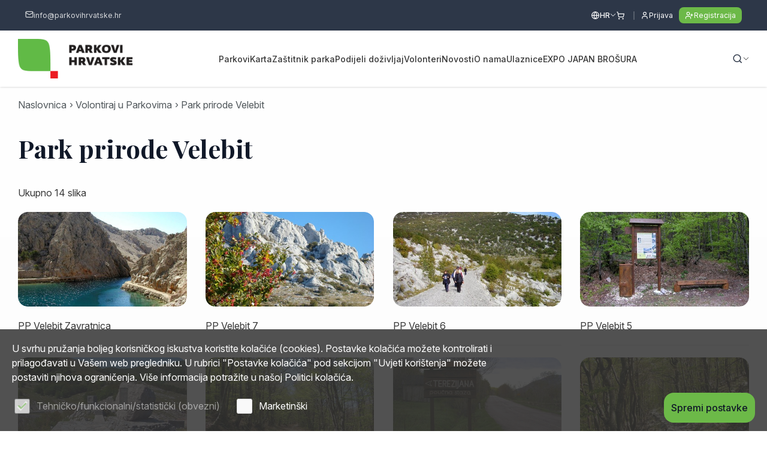

--- FILE ---
content_type: text/html; charset=utf-8
request_url: https://www.parkovihrvatske.hr/park-prirode-velebit?p_p_id=86&p_p_lifecycle=0&p_p_state=pop_up&_86_struts_action=%2Fportlet_configuration%2Fedit_configuration&_86_redirect=%2Fpark-prirode-velebit&_86_returnToFullPageURL=%2Fpark-prirode-velebit&_86_portletResource=82&_86_resourcePrimKey=25359_LAYOUT_82&_86_
body_size: 19309
content:


<!doctype html>
<html id="htmlPageRoot" lang="hr">
<head><meta charset="utf-8" /><title>Park prirode Velebit -  Parkovi Hrvatske</title><meta name="description" content="Park prirode Velebit" /><meta name="keywords" content="Park, prirode, Velebit" /><meta name="dcterms.rightsHolder" content="Parkovi Hrvatske" /><script async src="https://api.omoguru.com/omoguruwidget/js/OmoWidget_v2.js" client-url="https://api.omoguru.com/omoguruwidget/config/parkovihrvatske.json" lang="hr"></script><meta id="head_meta_robots" name="robots" content="index,follow" /><meta name="dcterms.rights" content="WEB Marketing - https://www.wem.hr" /><meta name="viewport" content="width=device-width, initial-scale=1.0" /><meta name="format-detection" content="telephone=no" /><link rel="preconnect" href="https://fonts.googleapis.com" /><link rel="preconnect" href="https://fonts.gstatic.com" crossorigin="" /><link href="https://fonts.googleapis.com/css2?family=Open+Sans:wght@400;700&amp;display=swap" rel="stylesheet" /><link href="/assets/css/ParkoviHrvatske2023.min.2004377129.css" rel="stylesheet" media="screen">

<link href="/assets/css/ParkoviHrvatske2023_print.min.1414609653.css" rel="stylesheet" media="print">

<link rel="stylesheet" href="https://cdnjs.cloudflare.com/ajax/libs/animate.css/4.0.0/animate.min.css" /><link rel="stylesheet" type="text/css" href="../assets/js/tipped/dist/css/tipped.css" /><link rel="preconnect" href="https://fonts.googleapis.com" /><link rel="preconnect" href="https://fonts.gstatic.com" crossorigin="" /><link href="https://fonts.googleapis.com/css2?family=Inter:ital,opsz,wght@0,14..32,100..900;1,14..32,100..900&amp;family=Playfair+Display:ital,wght@0,400..900;1,400..900&amp;display=swap" rel="stylesheet" />

	<script type="text/javascript">
		var is_opera = navigator.userAgent.indexOf('Opera') > -1;
		var is_safari = navigator.userAgent.indexOf('AppleWebKit/') > -1;
		var is_chrome = navigator.userAgent.indexOf('Chrome') > -1;
		var is_firefox = navigator.userAgent.indexOf('Firefox') > -1;
		var is_mac = navigator.platform.toLowerCase().indexOf('mac') > -1;
		var is_linux = navigator.platform.toLowerCase().indexOf('linux') > -1;
		var browser_ie6 = false;
		var browser_ie7 = false;
		var browser_ie8 = false;
		var browser_ie = false;
	</script>

	<!--[if IE 6]><script type="text/javascript"> browser_ie6 = true; </script><![endif]-->
	<!--[if IE 7]><script type="text/javascript"> browser_ie7 = true; </script><![endif]-->
	<!--[if IE 8]><script type="text/javascript"> browser_ie8 = true; </script><![endif]-->
	<!--[if lte IE 9]><script type="text/javascript"> browser_ie = true; </script><![endif]-->

	<!--[if lte IE 9]>
			<link href="/assets/css/ie9.css?v=1003" rel="stylesheet" media="screen" />
			<script src="/assets/js/html5shiv.js"></script>
			<script src="/assets/js/html5shiv-printshiv.js"></script>
		<![endif]-->
	<!--[if lte IE 8]>
			<link href="/assets/css/ie8.css?v=1003" rel="stylesheet" media="screen" />
			<script src="/assets/js/selectivizr-min.js"></script>
		 <script src="/assets/js/legacy.js"></script>
		<![endif]-->
	<!--[if lte IE 7]><link href="/assets/css/ie7.css?v=1002" rel="stylesheet" media="screen" /><![endif]-->
	<!--[if lte IE 6]><link href="/assets/css/ie6.css?v=1002" rel="stylesheet" media="screen" /><![endif]-->

	<script src="//ajax.googleapis.com/ajax/libs/jquery/3.6.0/jquery.min.js"></script>
	<!-- Swiper za sada ide direkt. Ne kroz minifier zbog ES6+ u skripti. Već je minificiran-->
	<script src="/assets/js/swiper.min.js" type="text/javascript"></script>

	<script type="text/javascript">
		//<![CDATA[
		jQuery(document).ready(function () {
			InitColorbox();
			InitDatePickers();
			new WOW().init();
			if (!acceptanceCookieExists()) {
				jQuery("#cookie").addClass("visiblePopup");
			}
		});

		function InitDatePickers() {

			jQuery('.date-input input').each(function () {
				if (!$(this).hasClass('disable-autoinit')) {
					initDatePicker(this);
				}
			});
		}


		function InitColorbox() {

			jQuery.colorbox.settings.speed = 0;

			jQuery(".colorbox").colorbox({
				rel: function () {
					return jQuery(this).data('rel');
				},
				slideshow: true,
				slideshowAuto: false,
				slideshowSpeed: 3500,
				'next': translations['next'],
				'previous': translations['previous'],
				'close': translations['close'],
				current: translations['image'] + ' {current} ' + translations['of'] + ' {total}',
				slideshowStart: "start",
				slideshowStop: "stop",
				width: "100%",
				height: "100%",
				maxWidth: "100%",
				maxHeight: "100%",
				loop: false,
				fixed: true,
				retinaImage: true,
				retinaUrl: true,
				onLoad: function () {
					try {
						var index = jQuery.fn.colorbox.getCurrentIndex();
						IncrementPhotoHitCount(index);
					}
					catch (Error) {
						return;
					}
				},
				onComplete: function () {
					var altTitle = jQuery(this).find('img').attr('alt');
					if (altTitle) {
						jQuery('.cboxPhoto').attr({ 'alt': altTitle, 'title': altTitle });
						jQuery('#cboxContent #cboxTitle').html(altTitle);
					} else {
						jQuery('#cboxContent #cboxTitle').hide();
					}
				}
			});

			jQuery("a[rel='terms']").colorbox({
				rel: 'nofollow',
				title: '&nbsp;',
				iframe: true,
				scrolling: false,
				slideshow: false,
				fixed: true,
				width: "800px",
				height: "680px",
				maxWidth: "100%",
				maxHeight: "100%",
				fixed: true,
				onOpen: function () {
					jQuery('body').addClass('terms-popup');
				},
				onClosed: function () {
					jQuery('body').removeClass('terms-popup');
				},
			});

			jQuery("a[rel='cookie-settings']").colorbox({
				rel: 'nofollow',
				title: '&nbsp;',
				iframe: true,
				scrolling: false,
				slideshow: false,
				fixed: true,
				width: "800px",
				height: "680px",
				maxWidth: "100%",
				maxHeight: "100%",
				fixed: true,
				onOpen: function () {
					jQuery('body').addClass('terms-popup');
				},
				onClosed: function () {
					jQuery('body').removeClass('terms-popup');
				},
			});

			jQuery(".colorbox-html").colorbox({
				rel: 'nofollow',
				title: '&nbsp;',
				iframe: true,
				scrolling: false,
				slideshow: false,
				fixed: true,
				width: "800px",
				height: "680px",
				maxWidth: "100%",
				maxHeight: "100%",
				fixed: true,
				onOpen: function () {
					jQuery('body').addClass('terms-popup');
				},
				onClosed: function () {
					jQuery('body').removeClass('terms-popup');
				},
			});

			jQuery(".js-galleryInitWrapper").each(function () {
				console.log(this)
				jQuery(".js-galleryInitWrapper a").colorbox({
					inline: true,
					width: "100%",
					height: "100%",
					iframe: false,
					scrolling: false,
					slideshow: false,
					fixed: true,
					onOpen: function () {
						jQuery('body').addClass('fullScreenGallery--open');
					},
					onClosed: function () {
						jQuery('body').removeClass('fullScreenGallery--open');
					},
				});
			});

			initSiteGalleryColorbox();
		}

		function initSiteGalleryColorbox() {
			jQuery(".siteGallery__gridItem a").colorbox({
				inline: true,
				width: "100%",
				height: "100%",
				iframe: false,
				scrolling: false,
				slideshow: false,
				fixed: true,
				href: "#fullScreenGallery",
				onOpen: function () {
					jQuery('body').addClass('fullScreenGallery--open');
				},
				onClosed: function () {
					jQuery('body').removeClass('fullScreenGallery--open');
				},
			});

			jQuery(".virtualGallery__gridItem a").colorbox({
				inline: true,
				width: "100%",
				height: "100%",
				iframe: false,
				scrolling: false,
				slideshow: false,
				fixed: true,
				href: "#fullScreenGalleryVirtual",
				onOpen: function () {
					jQuery('body').addClass('fullScreenGallery--open');
				},
				onClosed: function () {
					jQuery('body').removeClass('fullScreenGallery--open');
				},
			})
		}
		//]]>
	</script>

	<link rel="apple-touch-icon" sizes="180x180" href="/assets/images/favicon/apple-touch-icon.png" /><link rel="icon" type="image/png" href="/assets/images/favicon/favicon-32x32.png" sizes="32x32" /><link rel="icon" type="image/png" href="/assets/images/favicon/favicon-16x16.png" sizes="16x16" /><link rel="manifest" href="/assets/images/favicon/manifest.json" /><link rel="mask-icon" href="/assets/images/favicon/safari-pinned-tab.svg" color="#034ea2" /><link rel="shortcut icon" href="/assets/images/favicon/favicon.ico" /><meta name="msapplication-config" content="/assets/images/favicon/browserconfig.xml" /><meta name="theme-color" content="#ffffff" /><meta property="og:title" content="Park prirode Velebit" /><meta property="og:type" content="website" /><meta property="og:url" content="https://www.parkovihrvatske.hr/park-prirode-velebit" /><meta property="og:image" content="https://www.parkovihrvatske.hr/EasyEdit/UserFiles/Fotogalerija/pp-velebit-zavratnica-638225254625498999_780_439.jpeg" /><meta property="og:site_name" content="Parkovi Hrvatske" /><meta property="og:description" content="" /><meta property="fb:app_id" content="245763922438456" /></head>

<body>

	

	

	<form name="frmMain" method="post" action="/park-prirode-velebit?p_p_id=86&amp;p_p_lifecycle=0&amp;p_p_state=pop_up&amp;_86_struts_action=%2Fportlet_configuration%2Fedit_configuration&amp;_86_redirect=%2Fpark-prirode-velebit&amp;_86_returnToFullPageURL=%2Fpark-prirode-velebit&amp;_86_portletResource=82&amp;_86_resourcePrimKey=25359_LAYOUT_82&amp;_86_" onsubmit="javascript:return WebForm_OnSubmit();" id="frmMain" class="page-gallery-main lang-hr">
<div>
<input type="hidden" name="__EVENTTARGET" id="__EVENTTARGET" value="" />
<input type="hidden" name="__EVENTARGUMENT" id="__EVENTARGUMENT" value="" />
<input type="hidden" name="__VIEWSTATE" id="__VIEWSTATE" value="/[base64]" />
</div>

<script type="text/javascript">
//<![CDATA[
var theForm = document.forms['frmMain'];
if (!theForm) {
    theForm = document.frmMain;
}
function __doPostBack(eventTarget, eventArgument) {
    if (!theForm.onsubmit || (theForm.onsubmit() != false)) {
        theForm.__EVENTTARGET.value = eventTarget;
        theForm.__EVENTARGUMENT.value = eventArgument;
        theForm.submit();
    }
}
//]]>
</script>



<script src="/assets/js/ParkoviHrvatske2023.min.1697271040.js" type="text/javascript"></script>
<script src="/assets/js/datepicker_translations/hr_HR.js" type="text/javascript"></script>
<script type="text/javascript">
//<![CDATA[
function WebForm_OnSubmit() {
if (typeof(ValidatorOnSubmit) == "function" && ValidatorOnSubmit() == false) return false;
return true;
}
//]]>
</script>

<div>

	<input type="hidden" name="__VIEWSTATEGENERATOR" id="__VIEWSTATEGENERATOR" value="CA0B0334" />
</div>

		

		<script type="text/javascript">
			//<![CDATA[
			var pageUrl = '/park-prirode-velebit';
			var pageUrlWithParams = pageUrl;
			var paramsForCart = '';
			if (paramsForCart && paramsForCart != undefined) {
				pageUrlWithParams += "?Type=" + paramsForCart;

			}
			var varActiveLanguage = 'hr';
			var translations = new Array();
			translations['next'] = 'Slijedeća';
			translations['previous'] = 'Prethodna';
			translations['close'] = 'Zatvori';
			translations['image'] = 'Slika';
			translations['of'] = 'od';

			function IncrementHitCount(data) {
				var sendUrl = '/Handlers/Tools.ashx?UtilClass=HitCountTool&data=' + data + '&time=' + new Date().getTime();
				jQuery.ajax({ url: sendUrl });
			}
			function acceptanceCookieExists() {
				var cookieName = 'AcceptedCookieLevel-ParkoviHrvatske';
				return document.cookie.indexOf(cookieName) != -1;
			}
			//]]>
		</script>
		<!-- Progress bar -->
		<div class="progress-wrapper">
			<div class="progress-bar" id="progressBar"></div>
		</div>

		<header id="pageHeader" class="header pageHeaderFixed">

			<a href="#pageContainer" class="skip">Preskoči na sadržaj</a>

			<!-- Top navigation -->
			<div class="top-nav">

				<div class="top-nav-wrap">
					<div class="top-nav-links">
						<ul>
							
							<!-- E-mail -->
							<li>
								<a href="/cdn-cgi/l/email-protection#8be2e5ede4cbfbeaf9e0e4fde2e3f9fdeafff8e0eea5e3f9">
									<svg xmlns="http://www.w3.org/2000/svg" width="14" height="14" viewBox="0 0 14 14" fill="none">
										<path d="M12.8333 4.08333L7.58857 7.42408C7.41059 7.52745 7.20844 7.5819 7.00261 7.5819C6.79679 7.5819 6.59463 7.52745 6.41666 7.42408L1.16666 4.08333" stroke="white" stroke-opacity="0.8" stroke-width="1.16667" stroke-linecap="round" stroke-linejoin="round" />
										<path d="M11.6667 2.33333H2.33332C1.68899 2.33333 1.16666 2.85566 1.16666 3.49999V10.5C1.16666 11.1443 1.68899 11.6667 2.33332 11.6667H11.6667C12.311 11.6667 12.8333 11.1443 12.8333 10.5V3.49999C12.8333 2.85566 12.311 2.33333 11.6667 2.33333Z" stroke="white" stroke-opacity="0.8" stroke-width="1.16667" stroke-linecap="round" stroke-linejoin="round" />
									</svg>
									<span class="__cf_email__" data-cfemail="b3daddd5dcf3c3d2c1d8dcc5dadbc1c5d2c7c0d8d69ddbc1">[email&#160;protected]</span></a>
							</li>
							
						</ul>
					</div>
					<div class="top-nav-links-right">

						<!-- Izbor jezika -->
						
						<nav class="header__language language">
							<div class="switch lang-hr" onclick="jQuery(this).closest('.language').toggleClass('open')">
								<svg xmlns="http://www.w3.org/2000/svg" width="15" height="15" viewBox="0 0 15 15" fill="none">
									<path d="M7.51998 13.4833C10.7416 13.4833 13.3533 10.8717 13.3533 7.65C13.3533 4.42834 10.7416 1.81667 7.51998 1.81667C4.29832 1.81667 1.68665 4.42834 1.68665 7.65C1.68665 10.8717 4.29832 13.4833 7.51998 13.4833Z" stroke="white" stroke-width="1.16667" stroke-linecap="round" stroke-linejoin="round" />
									<path d="M7.51998 1.81667C6.02212 3.38942 5.18665 5.4781 5.18665 7.65C5.18665 9.8219 6.02212 11.9106 7.51998 13.4833C9.01784 11.9106 9.85331 9.8219 9.85331 7.65C9.85331 5.4781 9.01784 3.38942 7.51998 1.81667Z" stroke="white" stroke-width="1.16667" stroke-linecap="round" stroke-linejoin="round" />
									<path d="M1.68665 7.64999H13.3533" stroke="white" stroke-width="1.16667" stroke-linecap="round" stroke-linejoin="round" />
								</svg><span class='lang-icon'></span><span class='lang-title'>HR</span>
							</div>
							<div class="panel">
								<ul id="language" class="language links cf">
<li id="hr" class="on lang-hr"><a href="/" title="HR"><span class='lang-icon'></span><span class='lang-title'>HR</span></a></li>
<li id="en" class="lang-en"><a href="/en/" title="EN"><span class='lang-icon'></span><span class='lang-title'>EN</span></a></li>
</ul>
							</div>
						</nav>
						
						<!-- Header links: shop, user login/register -->
						<nav class="header__links">
							<ul class="links">
								

								<li class="header__links_webshop">
									

<a href="/kosarica?Type=Cart" title="Košarica" class="header__links_webshopLink">
	<svg xmlns="http://www.w3.org/2000/svg" width="15" height="14" viewBox="0 0 15 14" fill="none">
	  <path d="M5.16671 12.8333C5.48887 12.8333 5.75004 12.5722 5.75004 12.25C5.75004 11.9278 5.48887 11.6667 5.16671 11.6667C4.84454 11.6667 4.58337 11.9278 4.58337 12.25C4.58337 12.5722 4.84454 12.8333 5.16671 12.8333Z" stroke="white" stroke-width="1.16667" stroke-linecap="round" stroke-linejoin="round"/>
	  <path d="M11.5833 12.8333C11.9055 12.8333 12.1667 12.5722 12.1667 12.25C12.1667 11.9278 11.9055 11.6667 11.5833 11.6667C11.2612 11.6667 11 11.9278 11 12.25C11 12.5722 11.2612 12.8333 11.5833 12.8333Z" stroke="white" stroke-width="1.16667" stroke-linecap="round" stroke-linejoin="round"/>
	  <path d="M1.6958 1.19583H2.86247L4.41413 8.44083C4.47105 8.70617 4.61869 8.94336 4.83163 9.11158C5.04457 9.2798 5.3095 9.36853 5.5808 9.3625H11.2858C11.5513 9.36207 11.8087 9.27108 12.0156 9.10457C12.2224 8.93805 12.3662 8.70597 12.4233 8.44666L13.3858 4.1125H3.48663" stroke="white" stroke-width="1.16667" stroke-linecap="round" stroke-linejoin="round"/>
	</svg>
</a>

<script data-cfasync="false" src="/cdn-cgi/scripts/5c5dd728/cloudflare-static/email-decode.min.js"></script><script type="text/javascript">
	function AddCartRefreshHandler() {
		RefreshCartUIHandlers.add(RefreshCartStatus);
	}
	function iOSHoverFix() {
		jQuery('.hdr-cart-box .hdr-cart a, .hdr-cart-box .hdr-wishlist a').on('click touchend', function (e) {
			var el = jQuery(this);
			var link = el.attr('href');
			window.location = link;
		});
	}
	function RefreshCartStatus(strStructureID) {
		jQuery.ajax({
			url: '/Handlers/CartHandler.ashx?NC=4931680&NoUrlRewrite=1&GetCurrentData=1&StrucID=1', success: function (data) {
				if (data != '') {
					jQuery('.hdr-cart-box').hide().html(data).children().unwrap().show();
				}
			}
		});
	}
	jQuery(document).ready(function () {
		iOSHoverFix();
		if (!window["__AddCartRefreshHandler"]) {
			window["__AddCartRefreshHandler"] = true;
			AddCartRefreshHandler();
		}
	});
</script>

								</li>

								<li class="header__links_login">
									<a href="/prijava">
										<svg xmlns="http://www.w3.org/2000/svg" width="14" height="15" viewBox="0 0 14 15" fill="none">
											<path d="M11.0833 12.9V11.7333C11.0833 11.1145 10.8375 10.521 10.3999 10.0834C9.96229 9.64583 9.3688 9.39999 8.74996 9.39999H5.24996C4.63112 9.39999 4.03763 9.64583 3.60004 10.0834C3.16246 10.521 2.91663 11.1145 2.91663 11.7333V12.9" stroke="white" stroke-width="1.16667" stroke-linecap="round" stroke-linejoin="round" />
											<path d="M6.99996 7.06666C8.28862 7.06666 9.33329 6.02199 9.33329 4.73333C9.33329 3.44466 8.28862 2.39999 6.99996 2.39999C5.71129 2.39999 4.66663 3.44466 4.66663 4.73333C4.66663 6.02199 5.71129 7.06666 6.99996 7.06666Z" stroke="white" stroke-width="1.16667" stroke-linecap="round" stroke-linejoin="round" />
										</svg>
										Prijava
									</a>
								</li>
								<li class="header__links_registration">
									<a href="/registracija">
										<svg xmlns="http://www.w3.org/2000/svg" width="15" height="15" viewBox="0 0 15 15" fill="none">
											<path d="M9.58329 12.9V11.7333C9.58329 11.1145 9.33746 10.521 8.89987 10.0834C8.46229 9.64583 7.8688 9.39999 7.24996 9.39999H3.74996C3.13112 9.39999 2.53763 9.64583 2.10004 10.0834C1.66246 10.521 1.41663 11.1145 1.41663 11.7333V12.9" stroke="white" stroke-width="1.16667" stroke-linecap="round" stroke-linejoin="round" />
											<path d="M5.49996 7.06666C6.78862 7.06666 7.83329 6.02199 7.83329 4.73333C7.83329 3.44466 6.78862 2.39999 5.49996 2.39999C4.21129 2.39999 3.16663 3.44466 3.16663 4.73333C3.16663 6.02199 4.21129 7.06666 5.49996 7.06666Z" stroke="white" stroke-width="1.16667" stroke-linecap="round" stroke-linejoin="round" />
											<path d="M11.3334 5.31667V8.81667" stroke="white" stroke-width="1.16667" stroke-linecap="round" stroke-linejoin="round" />
											<path d="M13.0834 7.06667H9.58337" stroke="white" stroke-width="1.16667" stroke-linecap="round" stroke-linejoin="round" />
										</svg>
										Registracija
									</a>
								</li>
								
							</ul>
						</nav>
					</div>
				</div>

			</div>

			<div class="wrap">


				<div class="header__container">

					<!-- Logo -->
					<div class="header__logo" id="logo">
						<a href="/index">
							<img src="/assets/images/css/logo.png" alt="Parkovi Hrvatske" />
						</a>
					</div>

					<!-- Desktop menu  -->
					

					<nav class="header__container_nav" id="navigation">
						<ul id="menu">
<li><a href="/parkovi" title="Parkovi">Parkovi</a></li>
<li><a href="/karta" title="Karta">Karta</a></li>
<li><a href="/zastitnik-parka" title="Zaštitnik parka">Zaštitnik parka</a></li>
<li><a href="/podijeli-dozivljaj" title="Podijeli doživljaj">Podijeli doživljaj</a></li>
<li><a href="/volonteri" title="Volonteri">Volonteri</a></li>
<li><a href="/novosti" title="Novosti ">Novosti </a></li>
<li><a href="/o-nama" title="O nama">O nama</a></li>
<li><a href="/ulaznice" title="Ulaznice">Ulaznice</a></li>
<li><a href="/expo-japan-brosura" title="EXPO JAPAN BROŠURA">EXPO JAPAN BROŠURA</a></li>
</ul>
					</nav>
					

					<div class="header__search_menu_icon">
						<!-- Search -->
						<div id="pnlSearch">
	
							<div id="searchBox" class="header__search search-box">
								<div class="switch" onclick="jQuery(this).closest('.search-box').toggleClass('open');">
									<svg xmlns="http://www.w3.org/2000/svg" width="18" height="18" viewBox="0 0 18 18" fill="none">
										<path d="M15.3125 15.5625L12.1479 12.3979" stroke="#2D3748" stroke-width="1.45833" stroke-linecap="round" stroke-linejoin="round" />
										<path d="M8.02083 14.1042C11.2425 14.1042 13.8542 11.4925 13.8542 8.27083C13.8542 5.04917 11.2425 2.4375 8.02083 2.4375C4.79917 2.4375 2.1875 5.04917 2.1875 8.27083C2.1875 11.4925 4.79917 14.1042 8.02083 14.1042Z" stroke="#2D3748" stroke-width="1.45833" stroke-linecap="round" stroke-linejoin="round" />
									</svg>
								</div>
								<div class="panel">
									<fieldset class="cf">
										<label class="hidden" for="txtSearch">Upišite pojam za pretragu</label>
										<input name="txtSearch" type="search" id="txtSearch" class="search-input" placeholder="Upišite pojam..." />
										<span id="valSearch" style="color:Red;display:none;"></span>
										<button onclick="if (typeof(Page_ClientValidate) == 'function') Page_ClientValidate('SearchValidation'); __doPostBack('btnSearch','')" id="btnSearch" class="search-submit" type="submit" ValidationGroup="SearchValidation" title="Traži">
											<svg xmlns="http://www.w3.org/2000/svg" width="18" height="18" viewBox="0 0 18 18" fill="none">
												<path d="M15.3125 15.5625L12.1479 12.3979" stroke="#2D3748" stroke-width="1.45833" stroke-linecap="round" stroke-linejoin="round" />
												<path d="M8.02083 14.1042C11.2425 14.1042 13.8542 11.4925 13.8542 8.27083C13.8542 5.04917 11.2425 2.4375 8.02083 2.4375C4.79917 2.4375 2.1875 5.04917 2.1875 8.27083C2.1875 11.4925 4.79917 14.1042 8.02083 14.1042Z" stroke="#2D3748" stroke-width="1.45833" stroke-linecap="round" stroke-linejoin="round" />
											</svg>
										</button>
									</fieldset>
								</div>
								<script type="text/javascript">
									jQuery(function () {
										jQuery('#txtSearch').keypress(function (e) {
											if (e.keyCode == 13) {
												document.getElementById('btnSearch').click();
												e.preventDefault();
												return false;
											}
										});
									});
								</script>
							</div>
						
</div>
						<!-- Hamburger menu icon  -->
						<div class="header__navToggle">
							<div type="button" class="hamburger hamburger--spin js-menu-toggle" title="Menu" tabindex="0" role="button">
								<span class="hamburger__box">
									<span class="hamburger__inner"></span>
								</span>
							</div>
						</div>
					</div>
				</div>
			</div>
		</header>

		<!-- Home slider -->
		

		<!-- Main content -->
		<main id="pageContainer">
			

<div class="container-row container-row-main">
	<div class="wrap">

		

<nav class="path cf">
  <div class="path-wrapper">
      <ul id="path" class="cf">
<li><a href="https://www.parkovihrvatske.hr/" title="Naslovnica">Naslovnica</a></li>
<li><a href="/volontiraj-u-parkovima" title="Volontiraj u Parkovima">Volontiraj u Parkovima</a></li>
<li class="on"><a href="/park-prirode-velebit" title="Park prirode Velebit">Park prirode Velebit</a></li>
</ul>
  </div>
</nav>



		<section id="container" class="cf">
			<h1>
				Park prirode Velebit

			</h1>

			
			<p class="gallery-main-images">Ukupno 14 slika</p>

			<div class="gallery-main-listing cf js-galleryInitWrapper">
				
						<article class="gallery-main-box col tablet-c12 mob-c12 c6">
							<div class="gallery-main-image">
								<a href="#galleryId" class="js-galleryInit" title="PP Velebit Zavratnica">
									<img src="/EasyEdit/UserFiles/Fotogalerija/pp-velebit-zavratnica-638225254625498999_456_257.jpeg" alt="PP Velebit Zavratnica"><span class="mask"></span></a>
								</a>
							</div>
							<div class="gallery-main-title"><p>PP Velebit Zavratnica</p></div>
						</article>
					
						<article class="gallery-main-box col tablet-c12 mob-c12 c6">
							<div class="gallery-main-image">
								<a href="#galleryId" class="js-galleryInit" title="PP Velebit 7">
									<img src="/EasyEdit/UserFiles/Fotogalerija/pp-velebit-7-638225254642402922_456_257.jpeg" alt="PP Velebit 7"><span class="mask"></span></a>
								</a>
							</div>
							<div class="gallery-main-title"><p>PP Velebit 7</p></div>
						</article>
					
						<article class="gallery-main-box col tablet-c12 mob-c12 c6">
							<div class="gallery-main-image">
								<a href="#galleryId" class="js-galleryInit" title="PP Velebit 6">
									<img src="/EasyEdit/UserFiles/Fotogalerija/pp-velebit-6-638225254660860672_456_257.jpeg" alt="PP Velebit 6"><span class="mask"></span></a>
								</a>
							</div>
							<div class="gallery-main-title"><p>PP Velebit 6</p></div>
						</article>
					
						<article class="gallery-main-box col tablet-c12 mob-c12 c6">
							<div class="gallery-main-image">
								<a href="#galleryId" class="js-galleryInit" title="PP Velebit 5">
									<img src="/EasyEdit/UserFiles/Fotogalerija/pp-velebit-5-638225254679189332_456_257.jpeg" alt="PP Velebit 5"><span class="mask"></span></a>
								</a>
							</div>
							<div class="gallery-main-title"><p>PP Velebit 5</p></div>
						</article>
					
						<article class="gallery-main-box col tablet-c12 mob-c12 c6">
							<div class="gallery-main-image">
								<a href="#galleryId" class="js-galleryInit" title="PP Velebit Vidikovac">
									<img src="/EasyEdit/UserFiles/Fotogalerija/pp-velebit-vidikovac-638225254696943036_456_257.jpeg" alt="PP Velebit Vidikovac"><span class="mask"></span></a>
								</a>
							</div>
							<div class="gallery-main-title"><p>PP Velebit Vidikovac</p></div>
						</article>
					
						<article class="gallery-main-box col tablet-c12 mob-c12 c6">
							<div class="gallery-main-image">
								<a href="#galleryId" class="js-galleryInit" title="PP Velebit 4">
									<img src="/EasyEdit/UserFiles/Fotogalerija/pp-velebit-4-638225254714714179_456_257.jpeg" alt="PP Velebit 4"><span class="mask"></span></a>
								</a>
							</div>
							<div class="gallery-main-title"><p>PP Velebit 4</p></div>
						</article>
					
						<article class="gallery-main-box col tablet-c12 mob-c12 c6">
							<div class="gallery-main-image">
								<a href="#galleryId" class="js-galleryInit" title="PP Velebit 3">
									<img src="/EasyEdit/UserFiles/Fotogalerija/pp-velebit-3-638225254734192636_456_257.jpeg" alt="PP Velebit 3"><span class="mask"></span></a>
								</a>
							</div>
							<div class="gallery-main-title"><p>PP Velebit 3</p></div>
						</article>
					
						<article class="gallery-main-box col tablet-c12 mob-c12 c6">
							<div class="gallery-main-image">
								<a href="#galleryId" class="js-galleryInit" title="PP Velebit Premužić">
									<img src="/EasyEdit/UserFiles/Fotogalerija/pp-velebit-premuzic-638225254752089468_456_257.jpeg" alt="PP Velebit Premužić"><span class="mask"></span></a>
								</a>
							</div>
							<div class="gallery-main-title"><p>PP Velebit Premužić</p></div>
						</article>
					
						<article class="gallery-main-box col tablet-c12 mob-c12 c6">
							<div class="gallery-main-image">
								<a href="#galleryId" class="js-galleryInit" title="PP Velebit 2">
									<img src="/EasyEdit/UserFiles/Fotogalerija/pp-velebit-2-638225254771142394_456_257.jpeg" alt="PP Velebit 2"><span class="mask"></span></a>
								</a>
							</div>
							<div class="gallery-main-title"><p>PP Velebit 2</p></div>
						</article>
					
						<article class="gallery-main-box col tablet-c12 mob-c12 c6">
							<div class="gallery-main-image">
								<a href="#galleryId" class="js-galleryInit" title="PP Velebit Dabarski kiza">
									<img src="/EasyEdit/UserFiles/Fotogalerija/pp-velebit-dabarski-kiza-638225254790007794_456_257.jpeg" alt="PP Velebit Dabarski kiza"><span class="mask"></span></a>
								</a>
							</div>
							<div class="gallery-main-title"><p>PP Velebit Dabarski kiza</p></div>
						</article>
					
						<article class="gallery-main-box col tablet-c12 mob-c12 c6">
							<div class="gallery-main-image">
								<a href="#galleryId" class="js-galleryInit" title="PP Velebit uvala Zavratnica">
									<img src="/EasyEdit/UserFiles/Fotogalerija/pp-velebit-uvala-zavratnica-638225254807314376_456_257.jpeg" alt="PP Velebit uvala Zavratnica"><span class="mask"></span></a>
								</a>
							</div>
							<div class="gallery-main-title"><p>PP Velebit uvala Zavratnica</p></div>
						</article>
					
						<article class="gallery-main-box col tablet-c12 mob-c12 c6">
							<div class="gallery-main-image">
								<a href="#galleryId" class="js-galleryInit" title="PP Velebit 1">
									<img src="/EasyEdit/UserFiles/Fotogalerija/pp-velebit-1-638225254825492965_456_257.jpeg" alt="PP Velebit 1"><span class="mask"></span></a>
								</a>
							</div>
							<div class="gallery-main-title"><p>PP Velebit 1</p></div>
						</article>
					
						<article class="gallery-main-box col tablet-c12 mob-c12 c6">
							<div class="gallery-main-image">
								<a href="#galleryId" class="js-galleryInit" title="PP Velebit kiza">
									<img src="/EasyEdit/UserFiles/Fotogalerija/pp-velebit-kiza-638225254843121482_456_257.jpeg" alt="PP Velebit kiza"><span class="mask"></span></a>
								</a>
							</div>
							<div class="gallery-main-title"><p>PP Velebit kiza</p></div>
						</article>
					
						<article class="gallery-main-box col tablet-c12 mob-c12 c6">
							<div class="gallery-main-image">
								<a href="#galleryId" class="js-galleryInit" title="PP Velebit">
									<img src="/EasyEdit/UserFiles/Fotogalerija/pp-velebit-638225254860017714_456_257.jpeg" alt="PP Velebit"><span class="mask"></span></a>
								</a>
							</div>
							<div class="gallery-main-title"><p>PP Velebit</p></div>
						</article>
					
			</div>

			<!-- Gallery lightbox -->
			<div class="fullScreenGallery fullScreenGallery--generic" id="galleryId" role="dialog" aria-label="Fotogalerija">
				<div class="fullScreenGallery__main">
					<div class="swiper fullGallery-slider">
						<div class="swiper-wrapper">

							
									<!-- Gallery slide -->
									<div class="swiper-slide">
										<div class="fGalleryItem">
											<div class="fGalleryItem__header">
												<!-- Ikona parka -->
												
												<div class="fGalleryItem__header_icon">
													<img src="/EasyEdit/UserFiles/ParkIcons/velebit_638191793088609427_638223249804176292.png" alt="Park prirode Velebit">
												</div>
												
												<!-- /Ikona parka -->
												<div class="fGalleryItem__header_content">
													<!-- Naziv slike -->
													<div class="fGalleryItem__header_title">
														PP Velebit Zavratnica
													</div>
													<!-- /Naziv slike -->
												</div>
											</div>
											<div class="fGalleryItem__main">
												<!-- Fotografija -->
												<div class="fGalleryMainImg">
													<img src="/EasyEdit/UserFiles/Fotogalerija/pp-velebit-zavratnica-638225254625498999_1600_900.jpeg" alt="PP Velebit Zavratnica">
												</div>
												<!-- /Fotografija -->
											</div>
										</div>
									</div>
									<!-- /Gallery slide -->

								
									<!-- Gallery slide -->
									<div class="swiper-slide">
										<div class="fGalleryItem">
											<div class="fGalleryItem__header">
												<!-- Ikona parka -->
												
												<div class="fGalleryItem__header_icon">
													<img src="/EasyEdit/UserFiles/ParkIcons/velebit_638191793088609427_638223249804176292.png" alt="Park prirode Velebit">
												</div>
												
												<!-- /Ikona parka -->
												<div class="fGalleryItem__header_content">
													<!-- Naziv slike -->
													<div class="fGalleryItem__header_title">
														PP Velebit 7
													</div>
													<!-- /Naziv slike -->
												</div>
											</div>
											<div class="fGalleryItem__main">
												<!-- Fotografija -->
												<div class="fGalleryMainImg">
													<img src="/EasyEdit/UserFiles/Fotogalerija/pp-velebit-7-638225254642402922_1600_900.jpeg" alt="PP Velebit 7">
												</div>
												<!-- /Fotografija -->
											</div>
										</div>
									</div>
									<!-- /Gallery slide -->

								
									<!-- Gallery slide -->
									<div class="swiper-slide">
										<div class="fGalleryItem">
											<div class="fGalleryItem__header">
												<!-- Ikona parka -->
												
												<div class="fGalleryItem__header_icon">
													<img src="/EasyEdit/UserFiles/ParkIcons/velebit_638191793088609427_638223249804176292.png" alt="Park prirode Velebit">
												</div>
												
												<!-- /Ikona parka -->
												<div class="fGalleryItem__header_content">
													<!-- Naziv slike -->
													<div class="fGalleryItem__header_title">
														PP Velebit 6
													</div>
													<!-- /Naziv slike -->
												</div>
											</div>
											<div class="fGalleryItem__main">
												<!-- Fotografija -->
												<div class="fGalleryMainImg">
													<img src="/EasyEdit/UserFiles/Fotogalerija/pp-velebit-6-638225254660860672_1600_900.jpeg" alt="PP Velebit 6">
												</div>
												<!-- /Fotografija -->
											</div>
										</div>
									</div>
									<!-- /Gallery slide -->

								
									<!-- Gallery slide -->
									<div class="swiper-slide">
										<div class="fGalleryItem">
											<div class="fGalleryItem__header">
												<!-- Ikona parka -->
												
												<div class="fGalleryItem__header_icon">
													<img src="/EasyEdit/UserFiles/ParkIcons/velebit_638191793088609427_638223249804176292.png" alt="Park prirode Velebit">
												</div>
												
												<!-- /Ikona parka -->
												<div class="fGalleryItem__header_content">
													<!-- Naziv slike -->
													<div class="fGalleryItem__header_title">
														PP Velebit 5
													</div>
													<!-- /Naziv slike -->
												</div>
											</div>
											<div class="fGalleryItem__main">
												<!-- Fotografija -->
												<div class="fGalleryMainImg">
													<img src="/EasyEdit/UserFiles/Fotogalerija/pp-velebit-5-638225254679189332_1600_900.jpeg" alt="PP Velebit 5">
												</div>
												<!-- /Fotografija -->
											</div>
										</div>
									</div>
									<!-- /Gallery slide -->

								
									<!-- Gallery slide -->
									<div class="swiper-slide">
										<div class="fGalleryItem">
											<div class="fGalleryItem__header">
												<!-- Ikona parka -->
												
												<div class="fGalleryItem__header_icon">
													<img src="/EasyEdit/UserFiles/ParkIcons/velebit_638191793088609427_638223249804176292.png" alt="Park prirode Velebit">
												</div>
												
												<!-- /Ikona parka -->
												<div class="fGalleryItem__header_content">
													<!-- Naziv slike -->
													<div class="fGalleryItem__header_title">
														PP Velebit Vidikovac
													</div>
													<!-- /Naziv slike -->
												</div>
											</div>
											<div class="fGalleryItem__main">
												<!-- Fotografija -->
												<div class="fGalleryMainImg">
													<img src="/EasyEdit/UserFiles/Fotogalerija/pp-velebit-vidikovac-638225254696943036_1600_900.jpeg" alt="PP Velebit Vidikovac">
												</div>
												<!-- /Fotografija -->
											</div>
										</div>
									</div>
									<!-- /Gallery slide -->

								
									<!-- Gallery slide -->
									<div class="swiper-slide">
										<div class="fGalleryItem">
											<div class="fGalleryItem__header">
												<!-- Ikona parka -->
												
												<div class="fGalleryItem__header_icon">
													<img src="/EasyEdit/UserFiles/ParkIcons/velebit_638191793088609427_638223249804176292.png" alt="Park prirode Velebit">
												</div>
												
												<!-- /Ikona parka -->
												<div class="fGalleryItem__header_content">
													<!-- Naziv slike -->
													<div class="fGalleryItem__header_title">
														PP Velebit 4
													</div>
													<!-- /Naziv slike -->
												</div>
											</div>
											<div class="fGalleryItem__main">
												<!-- Fotografija -->
												<div class="fGalleryMainImg">
													<img src="/EasyEdit/UserFiles/Fotogalerija/pp-velebit-4-638225254714714179_1600_900.jpeg" alt="PP Velebit 4">
												</div>
												<!-- /Fotografija -->
											</div>
										</div>
									</div>
									<!-- /Gallery slide -->

								
									<!-- Gallery slide -->
									<div class="swiper-slide">
										<div class="fGalleryItem">
											<div class="fGalleryItem__header">
												<!-- Ikona parka -->
												
												<div class="fGalleryItem__header_icon">
													<img src="/EasyEdit/UserFiles/ParkIcons/velebit_638191793088609427_638223249804176292.png" alt="Park prirode Velebit">
												</div>
												
												<!-- /Ikona parka -->
												<div class="fGalleryItem__header_content">
													<!-- Naziv slike -->
													<div class="fGalleryItem__header_title">
														PP Velebit 3
													</div>
													<!-- /Naziv slike -->
												</div>
											</div>
											<div class="fGalleryItem__main">
												<!-- Fotografija -->
												<div class="fGalleryMainImg">
													<img src="/EasyEdit/UserFiles/Fotogalerija/pp-velebit-3-638225254734192636_1600_900.jpeg" alt="PP Velebit 3">
												</div>
												<!-- /Fotografija -->
											</div>
										</div>
									</div>
									<!-- /Gallery slide -->

								
									<!-- Gallery slide -->
									<div class="swiper-slide">
										<div class="fGalleryItem">
											<div class="fGalleryItem__header">
												<!-- Ikona parka -->
												
												<div class="fGalleryItem__header_icon">
													<img src="/EasyEdit/UserFiles/ParkIcons/velebit_638191793088609427_638223249804176292.png" alt="Park prirode Velebit">
												</div>
												
												<!-- /Ikona parka -->
												<div class="fGalleryItem__header_content">
													<!-- Naziv slike -->
													<div class="fGalleryItem__header_title">
														PP Velebit Premužić
													</div>
													<!-- /Naziv slike -->
												</div>
											</div>
											<div class="fGalleryItem__main">
												<!-- Fotografija -->
												<div class="fGalleryMainImg">
													<img src="/EasyEdit/UserFiles/Fotogalerija/pp-velebit-premuzic-638225254752089468_1600_900.jpeg" alt="PP Velebit Premužić">
												</div>
												<!-- /Fotografija -->
											</div>
										</div>
									</div>
									<!-- /Gallery slide -->

								
									<!-- Gallery slide -->
									<div class="swiper-slide">
										<div class="fGalleryItem">
											<div class="fGalleryItem__header">
												<!-- Ikona parka -->
												
												<div class="fGalleryItem__header_icon">
													<img src="/EasyEdit/UserFiles/ParkIcons/velebit_638191793088609427_638223249804176292.png" alt="Park prirode Velebit">
												</div>
												
												<!-- /Ikona parka -->
												<div class="fGalleryItem__header_content">
													<!-- Naziv slike -->
													<div class="fGalleryItem__header_title">
														PP Velebit 2
													</div>
													<!-- /Naziv slike -->
												</div>
											</div>
											<div class="fGalleryItem__main">
												<!-- Fotografija -->
												<div class="fGalleryMainImg">
													<img src="/EasyEdit/UserFiles/Fotogalerija/pp-velebit-2-638225254771142394_1600_900.jpeg" alt="PP Velebit 2">
												</div>
												<!-- /Fotografija -->
											</div>
										</div>
									</div>
									<!-- /Gallery slide -->

								
									<!-- Gallery slide -->
									<div class="swiper-slide">
										<div class="fGalleryItem">
											<div class="fGalleryItem__header">
												<!-- Ikona parka -->
												
												<div class="fGalleryItem__header_icon">
													<img src="/EasyEdit/UserFiles/ParkIcons/velebit_638191793088609427_638223249804176292.png" alt="Park prirode Velebit">
												</div>
												
												<!-- /Ikona parka -->
												<div class="fGalleryItem__header_content">
													<!-- Naziv slike -->
													<div class="fGalleryItem__header_title">
														PP Velebit Dabarski kiza
													</div>
													<!-- /Naziv slike -->
												</div>
											</div>
											<div class="fGalleryItem__main">
												<!-- Fotografija -->
												<div class="fGalleryMainImg">
													<img src="/EasyEdit/UserFiles/Fotogalerija/pp-velebit-dabarski-kiza-638225254790007794_1600_900.jpeg" alt="PP Velebit Dabarski kiza">
												</div>
												<!-- /Fotografija -->
											</div>
										</div>
									</div>
									<!-- /Gallery slide -->

								
									<!-- Gallery slide -->
									<div class="swiper-slide">
										<div class="fGalleryItem">
											<div class="fGalleryItem__header">
												<!-- Ikona parka -->
												
												<div class="fGalleryItem__header_icon">
													<img src="/EasyEdit/UserFiles/ParkIcons/velebit_638191793088609427_638223249804176292.png" alt="Park prirode Velebit">
												</div>
												
												<!-- /Ikona parka -->
												<div class="fGalleryItem__header_content">
													<!-- Naziv slike -->
													<div class="fGalleryItem__header_title">
														PP Velebit uvala Zavratnica
													</div>
													<!-- /Naziv slike -->
												</div>
											</div>
											<div class="fGalleryItem__main">
												<!-- Fotografija -->
												<div class="fGalleryMainImg">
													<img src="/EasyEdit/UserFiles/Fotogalerija/pp-velebit-uvala-zavratnica-638225254807314376_1600_900.jpeg" alt="PP Velebit uvala Zavratnica">
												</div>
												<!-- /Fotografija -->
											</div>
										</div>
									</div>
									<!-- /Gallery slide -->

								
									<!-- Gallery slide -->
									<div class="swiper-slide">
										<div class="fGalleryItem">
											<div class="fGalleryItem__header">
												<!-- Ikona parka -->
												
												<div class="fGalleryItem__header_icon">
													<img src="/EasyEdit/UserFiles/ParkIcons/velebit_638191793088609427_638223249804176292.png" alt="Park prirode Velebit">
												</div>
												
												<!-- /Ikona parka -->
												<div class="fGalleryItem__header_content">
													<!-- Naziv slike -->
													<div class="fGalleryItem__header_title">
														PP Velebit 1
													</div>
													<!-- /Naziv slike -->
												</div>
											</div>
											<div class="fGalleryItem__main">
												<!-- Fotografija -->
												<div class="fGalleryMainImg">
													<img src="/EasyEdit/UserFiles/Fotogalerija/pp-velebit-1-638225254825492965_1600_900.jpeg" alt="PP Velebit 1">
												</div>
												<!-- /Fotografija -->
											</div>
										</div>
									</div>
									<!-- /Gallery slide -->

								
									<!-- Gallery slide -->
									<div class="swiper-slide">
										<div class="fGalleryItem">
											<div class="fGalleryItem__header">
												<!-- Ikona parka -->
												
												<div class="fGalleryItem__header_icon">
													<img src="/EasyEdit/UserFiles/ParkIcons/velebit_638191793088609427_638223249804176292.png" alt="Park prirode Velebit">
												</div>
												
												<!-- /Ikona parka -->
												<div class="fGalleryItem__header_content">
													<!-- Naziv slike -->
													<div class="fGalleryItem__header_title">
														PP Velebit kiza
													</div>
													<!-- /Naziv slike -->
												</div>
											</div>
											<div class="fGalleryItem__main">
												<!-- Fotografija -->
												<div class="fGalleryMainImg">
													<img src="/EasyEdit/UserFiles/Fotogalerija/pp-velebit-kiza-638225254843121482_1600_900.jpeg" alt="PP Velebit kiza">
												</div>
												<!-- /Fotografija -->
											</div>
										</div>
									</div>
									<!-- /Gallery slide -->

								
									<!-- Gallery slide -->
									<div class="swiper-slide">
										<div class="fGalleryItem">
											<div class="fGalleryItem__header">
												<!-- Ikona parka -->
												
												<div class="fGalleryItem__header_icon">
													<img src="/EasyEdit/UserFiles/ParkIcons/velebit_638191793088609427_638223249804176292.png" alt="Park prirode Velebit">
												</div>
												
												<!-- /Ikona parka -->
												<div class="fGalleryItem__header_content">
													<!-- Naziv slike -->
													<div class="fGalleryItem__header_title">
														PP Velebit
													</div>
													<!-- /Naziv slike -->
												</div>
											</div>
											<div class="fGalleryItem__main">
												<!-- Fotografija -->
												<div class="fGalleryMainImg">
													<img src="/EasyEdit/UserFiles/Fotogalerija/pp-velebit-638225254860017714_1600_900.jpeg" alt="PP Velebit">
												</div>
												<!-- /Fotografija -->
											</div>
										</div>
									</div>
									<!-- /Gallery slide -->

								
						</div>
						<button type="button" class="fullGallery-slider__nav_prev">Prethodna fotografija</button>
						<button type="button" class="fullGallery-slider__nav_next">Sljedeća fotografija</button>


					</div>

				</div>
				<div class="fullScreenGallery__thumbs">
					<div class="fullGallery-slider-nav">
						<div class="swiper">
							<div class="swiper-wrapper">
								
										<!-- Gallery thumb -->
										<div class="swiper-slide" tabindex="0">
											<div class="gallery-thumb">
												<img src="/EasyEdit/UserFiles/Fotogalerija/pp-velebit-zavratnica-638225254625498999_400_225.jpeg" alt="PP Velebit Zavratnica">
											</div>
										</div>
										<!-- /Gallery thumb -->
									
										<!-- Gallery thumb -->
										<div class="swiper-slide" tabindex="0">
											<div class="gallery-thumb">
												<img src="/EasyEdit/UserFiles/Fotogalerija/pp-velebit-7-638225254642402922_400_225.jpeg" alt="PP Velebit 7">
											</div>
										</div>
										<!-- /Gallery thumb -->
									
										<!-- Gallery thumb -->
										<div class="swiper-slide" tabindex="0">
											<div class="gallery-thumb">
												<img src="/EasyEdit/UserFiles/Fotogalerija/pp-velebit-6-638225254660860672_400_225.jpeg" alt="PP Velebit 6">
											</div>
										</div>
										<!-- /Gallery thumb -->
									
										<!-- Gallery thumb -->
										<div class="swiper-slide" tabindex="0">
											<div class="gallery-thumb">
												<img src="/EasyEdit/UserFiles/Fotogalerija/pp-velebit-5-638225254679189332_400_225.jpeg" alt="PP Velebit 5">
											</div>
										</div>
										<!-- /Gallery thumb -->
									
										<!-- Gallery thumb -->
										<div class="swiper-slide" tabindex="0">
											<div class="gallery-thumb">
												<img src="/EasyEdit/UserFiles/Fotogalerija/pp-velebit-vidikovac-638225254696943036_400_225.jpeg" alt="PP Velebit Vidikovac">
											</div>
										</div>
										<!-- /Gallery thumb -->
									
										<!-- Gallery thumb -->
										<div class="swiper-slide" tabindex="0">
											<div class="gallery-thumb">
												<img src="/EasyEdit/UserFiles/Fotogalerija/pp-velebit-4-638225254714714179_400_225.jpeg" alt="PP Velebit 4">
											</div>
										</div>
										<!-- /Gallery thumb -->
									
										<!-- Gallery thumb -->
										<div class="swiper-slide" tabindex="0">
											<div class="gallery-thumb">
												<img src="/EasyEdit/UserFiles/Fotogalerija/pp-velebit-3-638225254734192636_400_225.jpeg" alt="PP Velebit 3">
											</div>
										</div>
										<!-- /Gallery thumb -->
									
										<!-- Gallery thumb -->
										<div class="swiper-slide" tabindex="0">
											<div class="gallery-thumb">
												<img src="/EasyEdit/UserFiles/Fotogalerija/pp-velebit-premuzic-638225254752089468_400_225.jpeg" alt="PP Velebit Premužić">
											</div>
										</div>
										<!-- /Gallery thumb -->
									
										<!-- Gallery thumb -->
										<div class="swiper-slide" tabindex="0">
											<div class="gallery-thumb">
												<img src="/EasyEdit/UserFiles/Fotogalerija/pp-velebit-2-638225254771142394_400_225.jpeg" alt="PP Velebit 2">
											</div>
										</div>
										<!-- /Gallery thumb -->
									
										<!-- Gallery thumb -->
										<div class="swiper-slide" tabindex="0">
											<div class="gallery-thumb">
												<img src="/EasyEdit/UserFiles/Fotogalerija/pp-velebit-dabarski-kiza-638225254790007794_400_225.jpeg" alt="PP Velebit Dabarski kiza">
											</div>
										</div>
										<!-- /Gallery thumb -->
									
										<!-- Gallery thumb -->
										<div class="swiper-slide" tabindex="0">
											<div class="gallery-thumb">
												<img src="/EasyEdit/UserFiles/Fotogalerija/pp-velebit-uvala-zavratnica-638225254807314376_400_225.jpeg" alt="PP Velebit uvala Zavratnica">
											</div>
										</div>
										<!-- /Gallery thumb -->
									
										<!-- Gallery thumb -->
										<div class="swiper-slide" tabindex="0">
											<div class="gallery-thumb">
												<img src="/EasyEdit/UserFiles/Fotogalerija/pp-velebit-1-638225254825492965_400_225.jpeg" alt="PP Velebit 1">
											</div>
										</div>
										<!-- /Gallery thumb -->
									
										<!-- Gallery thumb -->
										<div class="swiper-slide" tabindex="0">
											<div class="gallery-thumb">
												<img src="/EasyEdit/UserFiles/Fotogalerija/pp-velebit-kiza-638225254843121482_400_225.jpeg" alt="PP Velebit kiza">
											</div>
										</div>
										<!-- /Gallery thumb -->
									
										<!-- Gallery thumb -->
										<div class="swiper-slide" tabindex="0">
											<div class="gallery-thumb">
												<img src="/EasyEdit/UserFiles/Fotogalerija/pp-velebit-638225254860017714_400_225.jpeg" alt="PP Velebit">
											</div>
										</div>
										<!-- /Gallery thumb -->
									
							</div>
						</div>
					</div>
				</div>
			</div>
			<!-- /Gallery lightbox -->

			<script type="text/javascript">
				var photoData = eval('["41626268417a7442366d78667a4862737761504436673d3d","684d6249386b63772b3237774a5a4b732f4f356c53773d3d","494f36756f793470454471514c517151494f474e30413d3d","6266785268722b436f54466a7050706e5877747537673d3d","6e4573424144384f492b423233686f667159394c33413d3d","7973344c76572b513036542f4a4a6849624b4e5069513d3d","2f4e5164564c78734e614768652b4772716f6f4d6a513d3d","616d376261346872396a517862616577686a584f64773d3d","674a6258746d61634d426a53775048793774546a54773d3d","6a4a4e363971796238614f6f715a7a427747674347413d3d","4b2f6663674c564946536f4c4c795978393439746b673d3d","344e74444e766a5131566a4e4849435445305a7879413d3d","6e44556b5061504b4c716e6e492f484b6c39544344673d3d","7577424e527a476f55365a5048304f6247456d7238513d3d"]')

				function IncrementPhotoHitCount(index) {
					if (photoData && photoData.length > index)
						IncrementHitCount(photoData[index]);
				}
			</script>
			
	  <div class="share-content share-footer clear cf">
      
      <div  class ="wrap">

           
	    <div class="print clear cf">
		    <a href="javascript:void(0)" title="IspiÅ¡i sadrÅ¾aj stranice" onclick="window.print();">
			    <span class="print-icon"></span>
			    <span class="print-link">IspiÅ¡i sadrÅ¾aj stranice</span>
		    </a>
	    </div>        
      
	  </div>
    </div>
    

			
			
		</section>
	</div>
</div>

		</main>
		<!-- Galerija -->
		

<script type="text/javascript">
	function reloadSiteGallery() {
		jQuery.ajax({
			url: "/Handlers/ReloadSiteGallery.ashx?strucID=1",
			success: function (html) {
				jQuery("#siteGallerySection").html(html);
				fullGallerySlider();
				initSiteGalleryColorbox();
			}
		});
	}
</script>

<section class="section siteGallery" id="siteGallerySection">
	
	<div class="wrap">
		<div class="section__intro">
			<div class="section__icon">
				<svg xmlns="http://www.w3.org/2000/svg" width="28" height="28" viewBox="0 0 28 28" fill="none">
					<path d="M16.9166 4.6665H11.0833L8.16665 8.1665H4.66665C4.04781 8.1665 3.45432 8.41234 3.01673 8.84992C2.57915 9.28751 2.33331 9.881 2.33331 10.4998V20.9998C2.33331 21.6187 2.57915 22.2122 3.01673 22.6498C3.45432 23.0873 4.04781 23.3332 4.66665 23.3332H23.3333C23.9522 23.3332 24.5456 23.0873 24.9832 22.6498C25.4208 22.2122 25.6666 21.6187 25.6666 20.9998V10.4998C25.6666 9.881 25.4208 9.28751 24.9832 8.84992C24.5456 8.41234 23.9522 8.1665 23.3333 8.1665H19.8333L16.9166 4.6665Z" stroke="#2C5F2D" stroke-width="2.33333" stroke-linecap="round" stroke-linejoin="round" />
					<path d="M14 18.6665C15.933 18.6665 17.5 17.0995 17.5 15.1665C17.5 13.2335 15.933 11.6665 14 11.6665C12.067 11.6665 10.5 13.2335 10.5 15.1665C10.5 17.0995 12.067 18.6665 14 18.6665Z" stroke="#2C5F2D" stroke-width="2.33333" stroke-linecap="round" stroke-linejoin="round" />
				</svg>
			</div>
			
			<h2 class="section__title">Pogled kroz oči posjetitelja</h2>
			
		</div>
	</div>
	
		<div class="wrap">
			<div class="siteGallery__grid" role="region">
				
				<div class="siteGallery__gridItem siteGallery__gridItem--vertical">
					<a class="galleryCard" tabindex="0">
						<picture class="galleryCard__image">
							<source media="(max-width: 767px)" srcset="/EasyEdit/UserFiles/RegUserUploads/8a8c9bb3-f420-4bf1-b56d-6df458feb568_367_245.jpeg">
							<source media="(min-width: 768px) and (max-width: 959px)" srcset="/EasyEdit/UserFiles/RegUserUploads/8a8c9bb3-f420-4bf1-b56d-6df458feb568_455_302.jpeg">
							<img src="/EasyEdit/UserFiles/RegUserUploads/8a8c9bb3-f420-4bf1-b56d-6df458feb568_312_207.jpeg" alt="8a8c9bb3-f420-4bf1-b56d-6df458feb568.jpeg">
						</picture>
						<span class="galleryCard__author">
							<span class="galleryCard__author_image">
								<img src="/assets/images/css/user-placeholder.png" alt="Damir Kovacic - fotografija autora" />
							</span>
							<span class="galleryCard__author_name">
								D.K.
							</span>
							<span class="galleryCard__author_country">
								Ujedinjeno Kraljevstvo
							</span>
						</span>
					</a>
					
					<a class="galleryCard" tabindex="0">
						<picture class="galleryCard__image">
							<source media="(max-width: 767px)" srcset="/EasyEdit/UserFiles/RegUserUploads/f3d894ff-80a2-4255-82cc-f9102f2b8210_367_245.jpeg">
							<source media="(min-width: 768px) and (max-width: 959px)" srcset="/EasyEdit/UserFiles/RegUserUploads/f3d894ff-80a2-4255-82cc-f9102f2b8210_455_302.jpeg">
							<img src="/EasyEdit/UserFiles/RegUserUploads/f3d894ff-80a2-4255-82cc-f9102f2b8210_312_207.jpeg" alt="f3d894ff-80a2-4255-82cc-f9102f2b8210.jpeg">
						</picture>
						<span class="galleryCard__author">
							<span class="galleryCard__author_image">
								<img src="/assets/images/css/user-placeholder.png" alt="Damir Kovacic - fotografija autora" />
							</span>
							<span class="galleryCard__author_name">
								D.K.
							</span>
							<span class="galleryCard__author_country">
								Ujedinjeno Kraljevstvo
							</span>
						</span>
					</a>
					
				</div>
				
				<div class="siteGallery__gridItem siteGallery__gridItem--vertical">
					<a class="galleryCard galleryCard--vertical" tabindex="0" rel="nofollow">
						<picture class="galleryCard__image">
							<source media="(max-width: 767px)" srcset="/EasyEdit/UserFiles/RegUserUploads/73e9243a-3c87-4b6d-b755-838dedb9a03c_367_405.jpeg">
							<source media="(min-width: 768px) and (max-width: 959px)" srcset="/EasyEdit/UserFiles/RegUserUploads/73e9243a-3c87-4b6d-b755-838dedb9a03c_455_614.jpeg">
							<img src="/EasyEdit/UserFiles/RegUserUploads/73e9243a-3c87-4b6d-b755-838dedb9a03c_312_421.jpeg" alt="73e9243a-3c87-4b6d-b755-838dedb9a03c.jpeg">
						</picture>
						<span class="galleryCard__author">
							<span class="galleryCard__author_image">
								<img src="/assets/images/css/user-placeholder.png" alt="Damir Kovacic - fotografija autora" />
							</span>
							<span class="galleryCard__author_name">
								D.K.
							</span>
							<span class="galleryCard__author_country">
								Ujedinjeno Kraljevstvo
							</span>
						</span>
					</a>
				</div>
				
				<div class="siteGallery__gridItem">
					<a class="galleryCard" tabindex="0">
						<picture class="galleryCard__image">
							<img src="/EasyEdit/UserFiles/RegUserUploads/b30d61d2-89fc-4b13-8509-ee4276e66564_634_421.jpeg" alt="b30d61d2-89fc-4b13-8509-ee4276e66564.jpeg">
						</picture>
						<span class="galleryCard__author">
							<span class="galleryCard__author_image">
								<img src="/EasyEdit/UserFiles/Avatars/ad88c504-29d9-480e-9d57-ae7aafca61c1.jpeg?v=639046253716698745" alt="Petra Štrbenac - fotografija autora" />
							</span>
							<span class="galleryCard__author_name">
								P.Š.
							</span>
							<span class="galleryCard__author_country">
								Hrvatska
							</span>
						</span>
					</a>
				</div>
				
				<div class="siteGallery__gridItem siteGallery__gridItem--vertical">
					<a class="galleryCard galleryCard--vertical" tabindex="0" rel="nofollow">
						<picture class="galleryCard__image">
							<source media="(max-width: 767px)" srcset="/EasyEdit/UserFiles/RegUserUploads/0a51670b-84eb-4e85-9e55-5560764caaab_367_405.jpeg">
							<source media="(min-width: 768px) and (max-width: 959px)" srcset="/EasyEdit/UserFiles/RegUserUploads/0a51670b-84eb-4e85-9e55-5560764caaab_455_614.jpeg">
							<img src="/EasyEdit/UserFiles/RegUserUploads/0a51670b-84eb-4e85-9e55-5560764caaab_312_421.jpeg" alt="0a51670b-84eb-4e85-9e55-5560764caaab.jpeg">
						</picture>
						<span class="galleryCard__author">
							<span class="galleryCard__author_image">
								<img src="/EasyEdit/UserFiles/Avatars/ad88c504-29d9-480e-9d57-ae7aafca61c1.jpeg?v=639046253716718726" alt="Petra Štrbenac - fotografija autora" />
							</span>
							<span class="galleryCard__author_name">
								P.Š.
							</span>
							<span class="galleryCard__author_country">
								Hrvatska
							</span>
						</span>
					</a>
				</div>
				
				<div class="siteGallery__gridItem">
					<a class="galleryCard" tabindex="0">
						<picture class="galleryCard__image">
							<img src="/EasyEdit/UserFiles/RegUserUploads/52aac1f2-0089-4ab7-a23b-84d6d098cee0_634_421.jpeg" alt="52aac1f2-0089-4ab7-a23b-84d6d098cee0.jpeg">
						</picture>
						<span class="galleryCard__author">
							<span class="galleryCard__author_image">
								<img src="/assets/images/css/user-placeholder.png" alt="Damir Kovacic - fotografija autora" />
							</span>
							<span class="galleryCard__author_name">
								D.K.
							</span>
							<span class="galleryCard__author_country">
								Ujedinjeno Kraljevstvo
							</span>
						</span>
					</a>
				</div>
				
				<div class="siteGallery__gridItem siteGallery__gridItem--vertical">
					<a class="galleryCard galleryCard--vertical" tabindex="0" rel="nofollow">
						<picture class="galleryCard__image">
							<source media="(max-width: 767px)" srcset="/EasyEdit/UserFiles/RegUserUploads/a533388b-d827-49e4-a479-f9253e2a68cc_367_405.jpeg">
							<source media="(min-width: 768px) and (max-width: 959px)" srcset="/EasyEdit/UserFiles/RegUserUploads/a533388b-d827-49e4-a479-f9253e2a68cc_455_614.jpeg">
							<img src="/EasyEdit/UserFiles/RegUserUploads/a533388b-d827-49e4-a479-f9253e2a68cc_312_421.jpeg" alt="a533388b-d827-49e4-a479-f9253e2a68cc.jpeg">
						</picture>
						<span class="galleryCard__author">
							<span class="galleryCard__author_image">
								<img src="/assets/images/css/user-placeholder.png" alt="Damir Kovacic - fotografija autora" />
							</span>
							<span class="galleryCard__author_name">
								D.K.
							</span>
							<span class="galleryCard__author_country">
								Ujedinjeno Kraljevstvo
							</span>
						</span>
					</a>
				</div>
				
				<div class="siteGallery__gridItem siteGallery__gridItem--vertical">
					<a class="galleryCard galleryCard--vertical" tabindex="0" rel="nofollow">
						<picture class="galleryCard__image">
							<source media="(max-width: 767px)" srcset="/EasyEdit/UserFiles/RegUserUploads/6353d252-b69a-43bf-aca8-3736921fd5d8_367_405.jpeg">
							<source media="(min-width: 768px) and (max-width: 959px)" srcset="/EasyEdit/UserFiles/RegUserUploads/6353d252-b69a-43bf-aca8-3736921fd5d8_455_614.jpeg">
							<img src="/EasyEdit/UserFiles/RegUserUploads/6353d252-b69a-43bf-aca8-3736921fd5d8_312_421.jpeg" alt="6353d252-b69a-43bf-aca8-3736921fd5d8.jpeg">
						</picture>
						<span class="galleryCard__author">
							<span class="galleryCard__author_image">
								<img src="/assets/images/css/user-placeholder.png" alt="Damir Kovacic - fotografija autora" />
							</span>
							<span class="galleryCard__author_name">
								D.K.
							</span>
							<span class="galleryCard__author_country">
								Ujedinjeno Kraljevstvo
							</span>
						</span>
					</a>
				</div>
				
				<div class="siteGallery__gridItem siteGallery__gridItem--vertical">
					<a class="galleryCard galleryCard--vertical" tabindex="0" rel="nofollow">
						<picture class="galleryCard__image">
							<source media="(max-width: 767px)" srcset="/EasyEdit/UserFiles/RegUserUploads/c0404368-96ac-40aa-b396-74b3b845e3a9_367_405.jpeg">
							<source media="(min-width: 768px) and (max-width: 959px)" srcset="/EasyEdit/UserFiles/RegUserUploads/c0404368-96ac-40aa-b396-74b3b845e3a9_455_614.jpeg">
							<img src="/EasyEdit/UserFiles/RegUserUploads/c0404368-96ac-40aa-b396-74b3b845e3a9_312_421.jpeg" alt="c0404368-96ac-40aa-b396-74b3b845e3a9.jpeg">
						</picture>
						<span class="galleryCard__author">
							<span class="galleryCard__author_image">
								<img src="/EasyEdit/UserFiles/Avatars/ad88c504-29d9-480e-9d57-ae7aafca61c1.jpeg?v=639046253716788730" alt="Petra Štrbenac - fotografija autora" />
							</span>
							<span class="galleryCard__author_name">
								P.Š.
							</span>
							<span class="galleryCard__author_country">
								Hrvatska
							</span>
						</span>
					</a>
				</div>
				
			</div>
			<!-- Buttons - Osvježi sadržaj i Fotovideo baza -->
			<div class="siteGallery__cta-buttons">
				<a href="javascript:;" onclick="reloadSiteGallery()" class="content-button siteGallery__cta">
					<svg xmlns="http://www.w3.org/2000/svg" width="19" height="19" viewBox="0 0 19 19" fill="none">
					  <path d="M11.2428 3.52637H7.59699L5.77407 5.71387H3.58657C3.19979 5.71387 2.82886 5.86751 2.55537 6.141C2.28188 6.41449 2.12823 6.78543 2.12823 7.1722V13.7347C2.12823 14.1215 2.28188 14.4924 2.55537 14.7659C2.82886 15.0394 3.19979 15.193 3.58657 15.193H15.2532C15.64 15.193 16.0109 15.0394 16.2844 14.7659C16.5579 14.4924 16.7116 14.1215 16.7116 13.7347V7.1722C16.7116 6.78543 16.5579 6.41449 16.2844 6.141C16.0109 5.86751 15.64 5.71387 15.2532 5.71387H13.0657L11.2428 3.52637Z" stroke="#101828" stroke-width="1.45833" stroke-linecap="round" stroke-linejoin="round"/>
					  <path d="M9.41992 12.2764C10.628 12.2764 11.6074 11.297 11.6074 10.0889C11.6074 8.88074 10.628 7.90137 9.41992 7.90137C8.2118 7.90137 7.23242 8.88074 7.23242 10.0889C7.23242 11.297 8.2118 12.2764 9.41992 12.2764Z" stroke="#101828" stroke-width="1.45833" stroke-linecap="round" stroke-linejoin="round"/>
					</svg>
					Osvježi galeriju
				</a>
				
			</div>

			<!-- Gallery lightbox content -->
			<div class="fullScreenGallery" id="fullScreenGallery" role="dialog" aria-label="Fotogalerija">
				<div class="fullScreenGallery__main">
					<div class="swiper fullGallery-slider">
						<div class="swiper-wrapper">
							
							<div class="swiper-slide">
								<div class="fGalleryItem">
									<div class="fGalleryItem__header">
										<!-- Ikona parka -->
										<div class="fGalleryItem__header_icon">
											<img src="/EasyEdit/UserFiles/ParkIcons/papuk_638191790014809725_638222676792263780.png" alt="Park prirode Papuk" />
										</div>
										<!-- /Ikona parka -->
										<div class="fGalleryItem__header_content">
											<!-- Naziv slike -->
											<div class="fGalleryItem__header_title">
												Šafrani
											</div>
											<!-- /Naziv slike -->
											<!-- Naziv parka -->
											<div class="fGalleryItem__header_location">
												Na lokaciji: Park prirode Papuk
											</div>
											<!-- /Naziv parka -->
										</div>
									</div>
									<div class="fGalleryItem__main">
										<!-- Fotografija -->
										<div class="fGalleryMainImg">
											<img src="/EasyEdit/UserFiles/RegUserUploads/8a8c9bb3-f420-4bf1-b56d-6df458feb568_1600_900.jpeg" alt="8a8c9bb3-f420-4bf1-b56d-6df458feb568.jpeg" />
										</div>
										<!-- /Fotografija -->
									</div>
									<div class="fGalleryItem__footer">
										<div class="fGalleryItem__footer_author">
											<span class="galleryCard__author">

												<!-- Fotografija autora -->
												<span class="galleryCard__author_image">
													<img src="/assets/images/css/user-placeholder.png" alt="Damir Kovacic - fotografija autora" />
												</span>
												<!-- /Fotografija autora -->

												<!-- Ime i prezime autora -->
												<span class="galleryCard__author_name">
													D.K.
												</span>
												<!-- /Ime i prezime autora -->

												<!-- Država autora -->
												<span class="galleryCard__author_country">
													Ujedinjeno Kraljevstvo
												</span>
												<!-- /Država autora -->

											</span>
										</div>

										<!-- Opis slike -->
										<div class="fGalleryItem__footer_desc">
											Šafrani na livadi u Slatinskom Drenovcu.

										</div>
										<!-- /Opis slike -->

									</div>
								</div>
							</div>
							
							<div class="swiper-slide">
								<div class="fGalleryItem">
									<div class="fGalleryItem__header">
										<!-- Ikona parka -->
										<div class="fGalleryItem__header_icon">
											<img src="/EasyEdit/UserFiles/ParkIcons/lonjsko-polje_638191788690874264_638222676792263780.png" alt="Park prirode Lonjsko polje" />
										</div>
										<!-- /Ikona parka -->
										<div class="fGalleryItem__header_content">
											<!-- Naziv slike -->
											<div class="fGalleryItem__header_title">
												Bjelouška
											</div>
											<!-- /Naziv slike -->
											<!-- Naziv parka -->
											<div class="fGalleryItem__header_location">
												Na lokaciji: Park prirode Lonjsko polje
											</div>
											<!-- /Naziv parka -->
										</div>
									</div>
									<div class="fGalleryItem__main">
										<!-- Fotografija -->
										<div class="fGalleryMainImg">
											<img src="/EasyEdit/UserFiles/RegUserUploads/f3d894ff-80a2-4255-82cc-f9102f2b8210_1600_900.jpeg" alt="f3d894ff-80a2-4255-82cc-f9102f2b8210.jpeg" />
										</div>
										<!-- /Fotografija -->
									</div>
									<div class="fGalleryItem__footer">
										<div class="fGalleryItem__footer_author">
											<span class="galleryCard__author">

												<!-- Fotografija autora -->
												<span class="galleryCard__author_image">
													<img src="/assets/images/css/user-placeholder.png" alt="Damir Kovacic - fotografija autora" />
												</span>
												<!-- /Fotografija autora -->

												<!-- Ime i prezime autora -->
												<span class="galleryCard__author_name">
													D.K.
												</span>
												<!-- /Ime i prezime autora -->

												<!-- Država autora -->
												<span class="galleryCard__author_country">
													Ujedinjeno Kraljevstvo
												</span>
												<!-- /Država autora -->

											</span>
										</div>

										<!-- Opis slike -->
										<div class="fGalleryItem__footer_desc">
											Česti stanovnik Lonjskog polja
										</div>
										<!-- /Opis slike -->

									</div>
								</div>
							</div>
							
							<div class="swiper-slide">
								<div class="fGalleryItem">
									<div class="fGalleryItem__header">
										<!-- Ikona parka -->
										<div class="fGalleryItem__header_icon">
											<img src="/EasyEdit/UserFiles/ParkIcons/biokovo_638199546402742010_638223249804176292.png" alt="Park prirode Biokovo" />
										</div>
										<!-- /Ikona parka -->
										<div class="fGalleryItem__header_content">
											<!-- Naziv slike -->
											<div class="fGalleryItem__header_title">
												Planinarenje u Parku prirode Biokovo
											</div>
											<!-- /Naziv slike -->
											<!-- Naziv parka -->
											<div class="fGalleryItem__header_location">
												Na lokaciji: Park prirode Biokovo
											</div>
											<!-- /Naziv parka -->
										</div>
									</div>
									<div class="fGalleryItem__main">
										<!-- Fotografija -->
										<div class="fGalleryMainImg">
											<img src="/EasyEdit/UserFiles/RegUserUploads/73e9243a-3c87-4b6d-b755-838dedb9a03c_1600_900.jpeg" alt="73e9243a-3c87-4b6d-b755-838dedb9a03c.jpeg" />
										</div>
										<!-- /Fotografija -->
									</div>
									<div class="fGalleryItem__footer">
										<div class="fGalleryItem__footer_author">
											<span class="galleryCard__author">

												<!-- Fotografija autora -->
												<span class="galleryCard__author_image">
													<img src="/assets/images/css/user-placeholder.png" alt="Damir Kovacic - fotografija autora" />
												</span>
												<!-- /Fotografija autora -->

												<!-- Ime i prezime autora -->
												<span class="galleryCard__author_name">
													D.K.
												</span>
												<!-- /Ime i prezime autora -->

												<!-- Država autora -->
												<span class="galleryCard__author_country">
													Ujedinjeno Kraljevstvo
												</span>
												<!-- /Država autora -->

											</span>
										</div>

										<!-- Opis slike -->
										<div class="fGalleryItem__footer_desc">
											Proljetno planinarenje i uspon na vrh Sv. Jure u Parku prirode Biokovo.
										</div>
										<!-- /Opis slike -->

									</div>
								</div>
							</div>
							
							<div class="swiper-slide">
								<div class="fGalleryItem">
									<div class="fGalleryItem__header">
										<!-- Ikona parka -->
										<div class="fGalleryItem__header_icon">
											<img src="/EasyEdit/UserFiles/ParkIcons/medvednica_638191787931105345_638222676792263780.png" alt="Park prirode Medvednica" />
										</div>
										<!-- /Ikona parka -->
										<div class="fGalleryItem__header_content">
											<!-- Naziv slike -->
											<div class="fGalleryItem__header_title">
												Park prirode Medvednica 18-03-17 11-33
											</div>
											<!-- /Naziv slike -->
											<!-- Naziv parka -->
											<div class="fGalleryItem__header_location">
												Na lokaciji: Park prirode Medvednica
											</div>
											<!-- /Naziv parka -->
										</div>
									</div>
									<div class="fGalleryItem__main">
										<!-- Fotografija -->
										<div class="fGalleryMainImg">
											<img src="/EasyEdit/UserFiles/RegUserUploads/b30d61d2-89fc-4b13-8509-ee4276e66564_1600_900.jpeg" alt="b30d61d2-89fc-4b13-8509-ee4276e66564.jpeg" />
										</div>
										<!-- /Fotografija -->
									</div>
									<div class="fGalleryItem__footer">
										<div class="fGalleryItem__footer_author">
											<span class="galleryCard__author">

												<!-- Fotografija autora -->
												<span class="galleryCard__author_image">
													<img src="/EasyEdit/UserFiles/Avatars/ad88c504-29d9-480e-9d57-ae7aafca61c1.jpeg?v=639046253716698745" alt="Petra Štrbenac - fotografija autora" />
												</span>
												<!-- /Fotografija autora -->

												<!-- Ime i prezime autora -->
												<span class="galleryCard__author_name">
													P.Š.
												</span>
												<!-- /Ime i prezime autora -->

												<!-- Država autora -->
												<span class="galleryCard__author_country">
													Hrvatska
												</span>
												<!-- /Država autora -->

											</span>
										</div>

										<!-- Opis slike -->
										<div class="fGalleryItem__footer_desc">
											Proljetni ugođaj na Medvednici :)
										</div>
										<!-- /Opis slike -->

									</div>
								</div>
							</div>
							
							<div class="swiper-slide">
								<div class="fGalleryItem">
									<div class="fGalleryItem__header">
										<!-- Ikona parka -->
										<div class="fGalleryItem__header_icon">
											<img src="/EasyEdit/UserFiles/ParkIcons/medvednica_638191787931105345_638222676792263780.png" alt="Park prirode Medvednica" />
										</div>
										<!-- /Ikona parka -->
										<div class="fGalleryItem__header_content">
											<!-- Naziv slike -->
											<div class="fGalleryItem__header_title">
												PP Medvednica
											</div>
											<!-- /Naziv slike -->
											<!-- Naziv parka -->
											<div class="fGalleryItem__header_location">
												Na lokaciji: Park prirode Medvednica
											</div>
											<!-- /Naziv parka -->
										</div>
									</div>
									<div class="fGalleryItem__main">
										<!-- Fotografija -->
										<div class="fGalleryMainImg">
											<img src="/EasyEdit/UserFiles/RegUserUploads/0a51670b-84eb-4e85-9e55-5560764caaab_1600_900.jpeg" alt="0a51670b-84eb-4e85-9e55-5560764caaab.jpeg" />
										</div>
										<!-- /Fotografija -->
									</div>
									<div class="fGalleryItem__footer">
										<div class="fGalleryItem__footer_author">
											<span class="galleryCard__author">

												<!-- Fotografija autora -->
												<span class="galleryCard__author_image">
													<img src="/EasyEdit/UserFiles/Avatars/ad88c504-29d9-480e-9d57-ae7aafca61c1.jpeg?v=639046253716718726" alt="Petra Štrbenac - fotografija autora" />
												</span>
												<!-- /Fotografija autora -->

												<!-- Ime i prezime autora -->
												<span class="galleryCard__author_name">
													P.Š.
												</span>
												<!-- /Ime i prezime autora -->

												<!-- Država autora -->
												<span class="galleryCard__author_country">
													Hrvatska
												</span>
												<!-- /Država autora -->

											</span>
										</div>

										<!-- Opis slike -->
										<div class="fGalleryItem__footer_desc">
											Predivan dan proveden u Parku prirode Medvednica :)
										</div>
										<!-- /Opis slike -->

									</div>
								</div>
							</div>
							
							<div class="swiper-slide">
								<div class="fGalleryItem">
									<div class="fGalleryItem__header">
										<!-- Ikona parka -->
										<div class="fGalleryItem__header_icon">
											<img src="/EasyEdit/UserFiles/ParkIcons/plitvicka-jezera_638191790014829671_638223249804176292.png" alt="Nacionalni park Plitvička jezera" />
										</div>
										<!-- /Ikona parka -->
										<div class="fGalleryItem__header_content">
											<!-- Naziv slike -->
											<div class="fGalleryItem__header_title">
												Daždevnjak
											</div>
											<!-- /Naziv slike -->
											<!-- Naziv parka -->
											<div class="fGalleryItem__header_location">
												Na lokaciji: Nacionalni park Plitvička jezera
											</div>
											<!-- /Naziv parka -->
										</div>
									</div>
									<div class="fGalleryItem__main">
										<!-- Fotografija -->
										<div class="fGalleryMainImg">
											<img src="/EasyEdit/UserFiles/RegUserUploads/52aac1f2-0089-4ab7-a23b-84d6d098cee0_1600_900.jpeg" alt="52aac1f2-0089-4ab7-a23b-84d6d098cee0.jpeg" />
										</div>
										<!-- /Fotografija -->
									</div>
									<div class="fGalleryItem__footer">
										<div class="fGalleryItem__footer_author">
											<span class="galleryCard__author">

												<!-- Fotografija autora -->
												<span class="galleryCard__author_image">
													<img src="/assets/images/css/user-placeholder.png" alt="Damir Kovacic - fotografija autora" />
												</span>
												<!-- /Fotografija autora -->

												<!-- Ime i prezime autora -->
												<span class="galleryCard__author_name">
													D.K.
												</span>
												<!-- /Ime i prezime autora -->

												<!-- Država autora -->
												<span class="galleryCard__author_country">
													Ujedinjeno Kraljevstvo
												</span>
												<!-- /Država autora -->

											</span>
										</div>

										<!-- Opis slike -->
										<div class="fGalleryItem__footer_desc">
											Jesenski prizor na Plitvičkim jezerima
										</div>
										<!-- /Opis slike -->

									</div>
								</div>
							</div>
							
							<div class="swiper-slide">
								<div class="fGalleryItem">
									<div class="fGalleryItem__header">
										<!-- Ikona parka -->
										<div class="fGalleryItem__header_icon">
											<img src="/EasyEdit/UserFiles/ParkIcons/risnjak_638191790014839707_638223249804176292.png" alt="Nacionalni park Risnjak" />
										</div>
										<!-- /Ikona parka -->
										<div class="fGalleryItem__header_content">
											<!-- Naziv slike -->
											<div class="fGalleryItem__header_title">
												Risnjak 13-07-17 22-42
											</div>
											<!-- /Naziv slike -->
											<!-- Naziv parka -->
											<div class="fGalleryItem__header_location">
												Na lokaciji: Nacionalni park Risnjak
											</div>
											<!-- /Naziv parka -->
										</div>
									</div>
									<div class="fGalleryItem__main">
										<!-- Fotografija -->
										<div class="fGalleryMainImg">
											<img src="/EasyEdit/UserFiles/RegUserUploads/a533388b-d827-49e4-a479-f9253e2a68cc_1600_900.jpeg" alt="a533388b-d827-49e4-a479-f9253e2a68cc.jpeg" />
										</div>
										<!-- /Fotografija -->
									</div>
									<div class="fGalleryItem__footer">
										<div class="fGalleryItem__footer_author">
											<span class="galleryCard__author">

												<!-- Fotografija autora -->
												<span class="galleryCard__author_image">
													<img src="/assets/images/css/user-placeholder.png" alt="Damir Kovacic - fotografija autora" />
												</span>
												<!-- /Fotografija autora -->

												<!-- Ime i prezime autora -->
												<span class="galleryCard__author_name">
													D.K.
												</span>
												<!-- /Ime i prezime autora -->

												<!-- Država autora -->
												<span class="galleryCard__author_country">
													Ujedinjeno Kraljevstvo
												</span>
												<!-- /Država autora -->

											</span>
										</div>

										<!-- Opis slike -->
										<div class="fGalleryItem__footer_desc">
											Risnjak 13-07-17 22-42

										</div>
										<!-- /Opis slike -->

									</div>
								</div>
							</div>
							
							<div class="swiper-slide">
								<div class="fGalleryItem">
									<div class="fGalleryItem__header">
										<!-- Ikona parka -->
										<div class="fGalleryItem__header_icon">
											<img src="/EasyEdit/UserFiles/ParkIcons/kornati_638191781990019730_638222676792107530.png" alt="Nacionalni park Kornati" />
										</div>
										<!-- /Ikona parka -->
										<div class="fGalleryItem__header_content">
											<!-- Naziv slike -->
											<div class="fGalleryItem__header_title">
												Fešta-Žut
											</div>
											<!-- /Naziv slike -->
											<!-- Naziv parka -->
											<div class="fGalleryItem__header_location">
												Na lokaciji: Nacionalni park Kornati
											</div>
											<!-- /Naziv parka -->
										</div>
									</div>
									<div class="fGalleryItem__main">
										<!-- Fotografija -->
										<div class="fGalleryMainImg">
											<img src="/EasyEdit/UserFiles/RegUserUploads/6353d252-b69a-43bf-aca8-3736921fd5d8_1600_900.jpeg" alt="6353d252-b69a-43bf-aca8-3736921fd5d8.jpeg" />
										</div>
										<!-- /Fotografija -->
									</div>
									<div class="fGalleryItem__footer">
										<div class="fGalleryItem__footer_author">
											<span class="galleryCard__author">

												<!-- Fotografija autora -->
												<span class="galleryCard__author_image">
													<img src="/assets/images/css/user-placeholder.png" alt="Damir Kovacic - fotografija autora" />
												</span>
												<!-- /Fotografija autora -->

												<!-- Ime i prezime autora -->
												<span class="galleryCard__author_name">
													D.K.
												</span>
												<!-- /Ime i prezime autora -->

												<!-- Država autora -->
												<span class="galleryCard__author_country">
													Ujedinjeno Kraljevstvo
												</span>
												<!-- /Država autora -->

											</span>
										</div>

										<!-- Opis slike -->
										<div class="fGalleryItem__footer_desc">
											18-03-17 14-38
										</div>
										<!-- /Opis slike -->

									</div>
								</div>
							</div>
							
							<div class="swiper-slide">
								<div class="fGalleryItem">
									<div class="fGalleryItem__header">
										<!-- Ikona parka -->
										<div class="fGalleryItem__header_icon">
											<img src="/EasyEdit/UserFiles/ParkIcons/sjeverni-velebit_638191789251153331_638222676792263780.png" alt="Nacionalni park Sjeverni Velebit" />
										</div>
										<!-- /Ikona parka -->
										<div class="fGalleryItem__header_content">
											<!-- Naziv slike -->
											<div class="fGalleryItem__header_title">
												Zavižan 17-08-17 12-10
											</div>
											<!-- /Naziv slike -->
											<!-- Naziv parka -->
											<div class="fGalleryItem__header_location">
												Na lokaciji: Nacionalni park Sjeverni Velebit
											</div>
											<!-- /Naziv parka -->
										</div>
									</div>
									<div class="fGalleryItem__main">
										<!-- Fotografija -->
										<div class="fGalleryMainImg">
											<img src="/EasyEdit/UserFiles/RegUserUploads/c0404368-96ac-40aa-b396-74b3b845e3a9_1600_900.jpeg" alt="c0404368-96ac-40aa-b396-74b3b845e3a9.jpeg" />
										</div>
										<!-- /Fotografija -->
									</div>
									<div class="fGalleryItem__footer">
										<div class="fGalleryItem__footer_author">
											<span class="galleryCard__author">

												<!-- Fotografija autora -->
												<span class="galleryCard__author_image">
													<img src="/EasyEdit/UserFiles/Avatars/ad88c504-29d9-480e-9d57-ae7aafca61c1.jpeg?v=639046253716788730" alt="Petra Štrbenac - fotografija autora" />
												</span>
												<!-- /Fotografija autora -->

												<!-- Ime i prezime autora -->
												<span class="galleryCard__author_name">
													P.Š.
												</span>
												<!-- /Ime i prezime autora -->

												<!-- Država autora -->
												<span class="galleryCard__author_country">
													Hrvatska
												</span>
												<!-- /Država autora -->

											</span>
										</div>

										<!-- Opis slike -->
										<div class="fGalleryItem__footer_desc">
											Northern Velebit National Park flora

										</div>
										<!-- /Opis slike -->

									</div>
								</div>
							</div>
							
						</div>
						<button type="button" class="fullGallery-slider__nav_prev">
							Prethodna fotografija
						</button>
						<button type="button" class="fullGallery-slider__nav_next">
							Sljedeća fotografija
						</button>
					</div>
				</div>
				<div class="fullScreenGallery__thumbs">
					<div class="fullGallery-slider-nav">
						<div class="swiper">
							<div class="swiper-wrapper">
								
								<div class="swiper-slide" tabindex="0">
									<div class="gallery-thumb">
										<img src="/EasyEdit/UserFiles/RegUserUploads/8a8c9bb3-f420-4bf1-b56d-6df458feb568_100_56.jpeg" alt="8a8c9bb3-f420-4bf1-b56d-6df458feb568.jpeg" />
									</div>
								</div>
								
								<div class="swiper-slide" tabindex="0">
									<div class="gallery-thumb">
										<img src="/EasyEdit/UserFiles/RegUserUploads/f3d894ff-80a2-4255-82cc-f9102f2b8210_100_56.jpeg" alt="f3d894ff-80a2-4255-82cc-f9102f2b8210.jpeg" />
									</div>
								</div>
								
								<div class="swiper-slide" tabindex="0">
									<div class="gallery-thumb">
										<img src="/EasyEdit/UserFiles/RegUserUploads/73e9243a-3c87-4b6d-b755-838dedb9a03c_100_56.jpeg" alt="73e9243a-3c87-4b6d-b755-838dedb9a03c.jpeg" />
									</div>
								</div>
								
								<div class="swiper-slide" tabindex="0">
									<div class="gallery-thumb">
										<img src="/EasyEdit/UserFiles/RegUserUploads/b30d61d2-89fc-4b13-8509-ee4276e66564_100_56.jpeg" alt="b30d61d2-89fc-4b13-8509-ee4276e66564.jpeg" />
									</div>
								</div>
								
								<div class="swiper-slide" tabindex="0">
									<div class="gallery-thumb">
										<img src="/EasyEdit/UserFiles/RegUserUploads/0a51670b-84eb-4e85-9e55-5560764caaab_100_56.jpeg" alt="0a51670b-84eb-4e85-9e55-5560764caaab.jpeg" />
									</div>
								</div>
								
								<div class="swiper-slide" tabindex="0">
									<div class="gallery-thumb">
										<img src="/EasyEdit/UserFiles/RegUserUploads/52aac1f2-0089-4ab7-a23b-84d6d098cee0_100_56.jpeg" alt="52aac1f2-0089-4ab7-a23b-84d6d098cee0.jpeg" />
									</div>
								</div>
								
								<div class="swiper-slide" tabindex="0">
									<div class="gallery-thumb">
										<img src="/EasyEdit/UserFiles/RegUserUploads/a533388b-d827-49e4-a479-f9253e2a68cc_100_56.jpeg" alt="a533388b-d827-49e4-a479-f9253e2a68cc.jpeg" />
									</div>
								</div>
								
								<div class="swiper-slide" tabindex="0">
									<div class="gallery-thumb">
										<img src="/EasyEdit/UserFiles/RegUserUploads/6353d252-b69a-43bf-aca8-3736921fd5d8_100_56.jpeg" alt="6353d252-b69a-43bf-aca8-3736921fd5d8.jpeg" />
									</div>
								</div>
								
								<div class="swiper-slide" tabindex="0">
									<div class="gallery-thumb">
										<img src="/EasyEdit/UserFiles/RegUserUploads/c0404368-96ac-40aa-b396-74b3b845e3a9_100_56.jpeg" alt="c0404368-96ac-40aa-b396-74b3b845e3a9.jpeg" />
									</div>
								</div>
								
							</div>
						</div>
					</div>
				</div>
			</div>
			
			
			<div class="siteGallery__share">
				<p>Imaš fotografije?</p>
				
				<a href="/podijeli-dozivljaj">Podijeli doživljaj -></a>
				
			</div>
			
		</div>
	
</section>



		<!-- Footer  -->
		<footer class="footer">

			<div class="wrap">
				<div class="footer-container">
					<!-- Logo & O nama -->
					<div class="footer-col about">
						<!-- Footer logo -->
						<img src="/assets/images/css/footer-logo.png" class="footer-logo" alt="Parkovi Hrvatske" />
						<!-- O nama -->
						

						<!-- Footer kontakt - email, telefon, lokacija -->
						<ul class="contact">

							
							<li>
								<a href="/cdn-cgi/l/email-protection#b5dcdbd3daf5c5d4c7dedac3dcddc7c3d4c1c6ded09bddc7">
									<svg xmlns="http://www.w3.org/2000/svg" width="18" height="19" viewBox="0 0 18 19" fill="none">
										<path d="M16.0417 5.75391L9.48574 9.92984C9.26327 10.0591 9.01057 10.1271 8.75329 10.1271C8.49602 10.1271 8.24332 10.0591 8.02084 9.92984L1.45834 5.75391" stroke="white" stroke-opacity="0.6" stroke-width="1.45833" stroke-linecap="round" stroke-linejoin="round" />
										<path d="M14.5833 3.56641H2.91668C2.11126 3.56641 1.45834 4.21932 1.45834 5.02474V13.7747C1.45834 14.5802 2.11126 15.2331 2.91668 15.2331H14.5833C15.3888 15.2331 16.0417 14.5802 16.0417 13.7747V5.02474C16.0417 4.21932 15.3888 3.56641 14.5833 3.56641Z" stroke="white" stroke-opacity="0.6" stroke-width="1.45833" stroke-linecap="round" stroke-linejoin="round" />
									</svg><span class="__cf_email__" data-cfemail="543d3a323b142435263f3b223d3c26223520273f317a3c26">[email&#160;protected]</span></a></li>

							
						</ul>
					</div>

					
					<!-- Nacionalni parkovi -->
					<div class="footer-col">

						<!-- Naslov -->
						
						<h4>Nacionalni parkovi</h4>
						

						<!-- Lista nacionalnih parkova  -->
						<ul>
							
							<li>
								<a href="https://www.parkovihrvatske.hr/nacionalni-park-brijuni-v2">
									Brijuni
								</a>
							</li>
							
							<li>
								<a href="https://www.parkovihrvatske.hr/nacionalni-park-kornati-v2">
									Kornati
								</a>
							</li>
							
							<li>
								<a href="https://www.parkovihrvatske.hr/nacionalni-park-krka-v3">
									Krka
								</a>
							</li>
							
							<li>
								<a href="https://www.parkovihrvatske.hr/nacionalni-park-mljet-v2">
									Mljet
								</a>
							</li>
							
							<li>
								<a href="https://www.parkovihrvatske.hr/nacionalni-park-paklenica-v2">
									Paklenica
								</a>
							</li>
							
							<li>
								<a href="https://www.parkovihrvatske.hr/nacionalni-park-plitvicka-jezera-v2">
									Plitvička jezera
								</a>
							</li>
							
							<li>
								<a href="https://www.parkovihrvatske.hr/nacionalni-park-risnjak-v2">
									Risnjak
								</a>
							</li>
							
							<li>
								<a href="https://www.parkovihrvatske.hr/nacionalni-park-sjeverni-velebit-v2">
									Sjeverni Velebit
								</a>
							</li>
							
						</ul>

					</div>
					
					<!-- Parkovi prirode -->
					<div class="footer-col">

						<!-- Naslov -->
						
						<h4>Parkovi prirode</h4>
						

						<!-- Lista parkova prirode -->
						<ul>
							
							<li>
								<a href="https://www.parkovihrvatske.hr/park-prirode-biokovo-v2">
									Biokovo
								</a>
							</li>
							
							<li>
								<a href="https://www.parkovihrvatske.hr/park-prirode-dinara">
									Dinara
								</a>
							</li>
							
							<li>
								<a href="https://www.parkovihrvatske.hr/park-prirode-kopacki-rit-v2">
									Kopački rit
								</a>
							</li>
							
							<li>
								<a href="https://www.parkovihrvatske.hr/park-prirode-lastovsko-otocje-v2">
									Lastovsko otočje
								</a>
							</li>
							
							<li>
								<a href="https://www.parkovihrvatske.hr/park-prirode-lonjsko-polje-v2">
									Lonjsko polje
								</a>
							</li>
							
							<li>
								<a href="https://www.parkovihrvatske.hr/park-prirode-medvednica-v2">
									Medvednica
								</a>
							</li>
							
							<li>
								<a href="https://www.parkovihrvatske.hr/park-prirode-papuk-v2">
									Papuk
								</a>
							</li>
							
							<li>
								<a href="https://www.parkovihrvatske.hr/park-prirode-telascica-v2">
									Telašćica
								</a>
							</li>
							
							<li>
								<a href="https://www.parkovihrvatske.hr/park-prirode-ucka-v2">
									Učka
								</a>
							</li>
							
							<li>
								<a href="https://www.parkovihrvatske.hr/park-prirode-velebit-v2">
									Velebit
								</a>
							</li>
							
							<li>
								<a href="https://www.parkovihrvatske.hr/park-prirode-vransko-jezero-v2">
									Vransko jezero
								</a>
							</li>
							
							<li>
								<a href="https://www.parkovihrvatske.hr/park-prirode-zumberak-samoborsko-gorje-v2">
									Žumberak - Samoborsko gorje
								</a>
							</li>
							
						</ul>

					</div>
					
					<!-- Korisne stranice -->
					<div class="footer-col">

						<!-- Naslov -->
						
						<h4>Važni linkovi</h4>
						

						<!-- Lista linkova -->
						<ul>
							
							<li>
								<a href="/uvjeti-koristenja">
									Uvjeti korištenja
								</a>
							</li>
							
							<li>
								<a href="/uvjeti-prodaje">
									Uvjeti prodaje
								</a>
							</li>
							
							<li>
								<a href="/o-nama">
									Kontakt
								</a>
							</li>
							
						</ul>

					</div>
					
				</div>
			</div>

			<!-- Payments -->
			<div class="footer-payments">
				<!-- Naslov - input -->
				<p>Prihvaćamo sljedeće načine plaćanja</p>
				<!-- Kartice - može ostati hardkodirano -->
				<div class="payment-icons">
					<a href="https://www.mastercard.hr/hr-hr.html" target="_blank" title="MasterCard">
						<img alt="MasterCard" border="0" src="/assets/images/MasterCard50.png" title="MasterCard">
					</a>
					<a href="https://www.mastercard.hr/hr-hr/consumers/find-card-products/debit-cards/maestro-debit.html" target="_blank" title="Maestro">
						<img alt="Maestro" border="0" src="/assets/images/maestro50.png" title="Maestro">
					</a>
					<a href="https://www.visa.com.hr/" target="_blank" title="Visa">
						<img alt="Visa" border="0" src="/assets/images/visa-logo.png" title="Visa">
					</a>
					<a href="https://www.diners.hr" target="_blank" title="Diners">
						<img alt="Diners" border="0" src="/assets/images/diners.png" title="Diners">
					</a>
					<a href="https://www.discover.com/" target="_blank" title="Discover">
						<img alt="Discover" border="0" src="/assets/images/discover.png" title="Discover">
					</a>
				</div>
			</div>

			<!-- Bottom -->
			<div class="wrap">
				<div class="footer-bottom">
					<!-- Naši partneri  -->
					<div class="partners">
						<!-- naslov - input -->
						<p class="partners-title">Naši partneri</p>
						<!-- URL + file upload -->
						<a href="https://mingor.gov.hr/" target="_blank">
							<img src="/assets/images/css/logo-mzozt.png" alt="Ministarstvo gospodarstva i održivog razvoja">
						</a>
					</div>
					<div class="bottom-links">
						<div>
							<!-- Copyright  -->
							<p class="copyright">&copy; Parkovi Hrvatske, 2026</p>

							<!-- Legal linkovi -->
							<div class="legal-links">

								
							</div>
						</div>
						<!-- Društvene mreže -->
						<div class="social-container">
							<!-- naslov - input  -->
							
							<!-- Društvene mreže -->
							
						</div>
					</div>
				</div>

			</div>

			<!-- to top -->
			<div class="top cf">
				<a href="javascript:void(0)" onclick="ScrollToElement('body')" title="vrh stranice">vrh stranice</a>
			</div>

			<!-- Impressum  -->
			<section id="impressum" class="footer__impressum">
				<div class="wrap">
					<p id="development">
						<span>
							<a title="Powered by WEB Marketing" target="_blank" href="https://www.webmarketing.hr">Powered by WEB Marketing</a>
							-
						<a title="EasyEdit CMS" target="_blank" href="https://www.easyeditcms.com/">EasyEdit CMS</a>
							-
						<a title="Premium Hosting" target="_blank" href="https://www.premiumhosting.com.hr/">Premium Hosting</a></span>
					</p>
				</div>
			</section>
		</footer>
		<!-- to top -->
		<div class="top cf" id="pcScrollToTop">
			<a href="javascript:void(0)" onclick="ScrollToElement('body')" title="vrh stranice">vrh stranice</a>
		</div>

		<div class="loader-overlay" style="display: none;">
			<img src="/assets/images/interface/loader.gif" alt="">
		</div>

		<!-- Mobilna navigacija  -->
		<nav class="mob-nav pc-hide">
			<ul id="mobmenu">
<li><a href="/parkovi" title="Parkovi">Parkovi</a></li>
<li><a href="/karta" title="Karta">Karta</a></li>
<li><a href="/zastitnik-parka" title="Zaštitnik parka">Zaštitnik parka</a></li>
<li><a href="/podijeli-dozivljaj" title="Podijeli doživljaj">Podijeli doživljaj</a></li>
<li><a href="/volonteri" title="Volonteri">Volonteri</a></li>
<li><a href="/novosti" title="Novosti ">Novosti </a></li>
<li><a href="/o-nama" title="O nama">O nama</a></li>
<li><a href="/ulaznice" title="Ulaznice">Ulaznice</a></li>
<li><a href="/expo-japan-brosura" title="EXPO JAPAN BROŠURA">EXPO JAPAN BROŠURA</a></li>
</ul>

			<!-- Mob menu e-mail - ista vrijednost podatka kao na desktopu -->
			<div class="mob-nav-email">
				<div class="top-nav-links">
					<ul>
						<li>
							<a href="/cdn-cgi/l/email-protection#0e">
								<svg xmlns="http://www.w3.org/2000/svg" width="14" height="15" viewBox="0 0 14 15" fill="none">
									<path d="M12.8334 4.58337L7.58866 7.92412C7.41069 8.0275 7.20853 8.08195 7.00271 8.08195C6.79688 8.08195 6.59473 8.0275 6.41675 7.92412L1.16675 4.58337" stroke="#4A5565" stroke-width="1.16667" stroke-linecap="round" stroke-linejoin="round" />
									<path d="M11.6667 2.83337H2.33341C1.68908 2.83337 1.16675 3.35571 1.16675 4.00004V11C1.16675 11.6444 1.68908 12.1667 2.33341 12.1667H11.6667C12.3111 12.1667 12.8334 11.6444 12.8334 11V4.00004C12.8334 3.35571 12.3111 2.83337 11.6667 2.83337Z" stroke="#4A5565" stroke-width="1.16667" stroke-linecap="round" stroke-linejoin="round" />
								</svg>
								<span class="__cf_email__" data-cfemail="afc6c1c9c0efdfceddc4c0d9c681c7dd">[email&#160;protected]</span></a></li>
					</ul>
				</div>
			</div>

			<!-- TO DO: skloniti - ne koristi se  -->
			<div class="mob-search" style="display: none;">
				<div class="search-box">
					<div id="pnlMobSearch">
	
						<fieldset class="cf">
							<input name="txtMobSearch" type="search" id="txtMobSearch" class="search-input" placeholder="Upišite pojam..." />
							<button onclick="if (jQuery('#txtMobSearch').val().trim().length == 0) return false; __doPostBack('btnMobSearch','')" id="btnMobSearch" class="search-submit" type="submit" title="Traži"></button>
						</fieldset>
						<script data-cfasync="false" src="/cdn-cgi/scripts/5c5dd728/cloudflare-static/email-decode.min.js"></script><script type="text/javascript">
							jQuery(function () {
								jQuery("#txtMobSearch").keypress(function (e) {
									if (e.keyCode == 13) {
										document.getElementById("btnMobSearch").click();
										e.preventDefault();
										return false;
									}
								});
							});
						</script>
					
</div>
				</div>
			</div>
			<!-- TO DO: skloniti - ne koristi se  -->
			<div class="mob-links" style="display: none;">
				<ul id="mobLanguage" class="language links">
<li id="hr" class="on"><a href="/" title="HR">HR</a></li>
<li id="en"><a href="/en/" title="EN">EN</a></li>
</ul>
				<ul class="links">
					
					<li class="header__links_registration">
						<a href="/registracija">
							<img src="/assets/images/css/icon-registration.png" alt="registration icon" aria-hidden="true" class="header__links_icon">
							Registracija
						</a>
					</li>
					<li class="header__links_login">
						<a href="/prijava">
							Prijava
						</a>
					</li>
					<li class="header__links_webshop">
						

<a href="/kosarica?Type=Cart" title="Košarica" class="header__links_webshopLink">
	<svg xmlns="http://www.w3.org/2000/svg" width="15" height="14" viewBox="0 0 15 14" fill="none">
	  <path d="M5.16671 12.8333C5.48887 12.8333 5.75004 12.5722 5.75004 12.25C5.75004 11.9278 5.48887 11.6667 5.16671 11.6667C4.84454 11.6667 4.58337 11.9278 4.58337 12.25C4.58337 12.5722 4.84454 12.8333 5.16671 12.8333Z" stroke="white" stroke-width="1.16667" stroke-linecap="round" stroke-linejoin="round"/>
	  <path d="M11.5833 12.8333C11.9055 12.8333 12.1667 12.5722 12.1667 12.25C12.1667 11.9278 11.9055 11.6667 11.5833 11.6667C11.2612 11.6667 11 11.9278 11 12.25C11 12.5722 11.2612 12.8333 11.5833 12.8333Z" stroke="white" stroke-width="1.16667" stroke-linecap="round" stroke-linejoin="round"/>
	  <path d="M1.6958 1.19583H2.86247L4.41413 8.44083C4.47105 8.70617 4.61869 8.94336 4.83163 9.11158C5.04457 9.2798 5.3095 9.36853 5.5808 9.3625H11.2858C11.5513 9.36207 11.8087 9.27108 12.0156 9.10457C12.2224 8.93805 12.3662 8.70597 12.4233 8.44666L13.3858 4.1125H3.48663" stroke="white" stroke-width="1.16667" stroke-linecap="round" stroke-linejoin="round"/>
	</svg>
</a>

<script type="text/javascript">
	function AddCartRefreshHandler() {
		RefreshCartUIHandlers.add(RefreshCartStatus);
	}
	function iOSHoverFix() {
		jQuery('.hdr-cart-box .hdr-cart a, .hdr-cart-box .hdr-wishlist a').on('click touchend', function (e) {
			var el = jQuery(this);
			var link = el.attr('href');
			window.location = link;
		});
	}
	function RefreshCartStatus(strStructureID) {
		jQuery.ajax({
			url: '/Handlers/CartHandler.ashx?NC=4931681&NoUrlRewrite=1&GetCurrentData=1&StrucID=1', success: function (data) {
				if (data != '') {
					jQuery('.hdr-cart-box').hide().html(data).children().unwrap().show();
				}
			}
		});
	}
	jQuery(document).ready(function () {
		iOSHoverFix();
		if (!window["__AddCartRefreshHandler"]) {
			window["__AddCartRefreshHandler"] = true;
			AddCartRefreshHandler();
		}
	});
</script>

					</li>
					
				</ul>
			</div>
		</nav>

		
  <!--[if lte IE 7]>

  <div id="IEwarning">
    <div id="iewarning">
      <div id="ie-container">
        <h3>PaÅ¾nja!</h3>
        <p><strong>PrimjeÄ‡ujemo da koristite zastarjelu verziju programa Internet Explorer!</strong></p>
        <p>Internet Explorer 7 ne podrÅ¾ava neke od funkcionalnosti na ovim web stranicama.</p>
        <p>Da biste imali pristup svim funkcionalnostima ovih web stranica, molimo preuzmite aktualniju verziju jednog od ponuÄ‘enih web preglednika (engl. browser):</p>
    			
			  <ul>
				  <li id="ie-firefox"><a href="http://www.mozilla.com/firefox/" target="_blank">Firefox</a></li>
				  <li id="ie-explorer8"><a href="http://windows.microsoft.com/en-GB/internet-explorer/downloads/ie" target="_blank">Internet Explorer 8+</a></li>
				  <li id="ie-chrome"><a href="http://www.google.com/chrome" target="_blank">Google Chrome</a></li>
				  <li id="ie-safari"><a href="http://support.apple.com/downloads/#safari" target="_blank">Safari</a></li>
				  <li id="ie-opera"><a href="http://www.opera.com/download/" target="_blank">Opera</a></li>
			  </ul>			
		  </div>
		  <a href="#" id="ie-close" onclick="WarningClose()" title="Zatvori"></a>
	  </div>
  </div>
  <![endif]-->
  

  <div id="CookieWarning" style="display:none;">

    <div id="iewarning">
      <div id="ie-container">
        <h3>VaÅ¡ internet preglednik ne podrÅ¾ava kolaÄiÄ‡e (eng. cookies).</h3>
        <br />
        <h3>Molimo omoguÄ‡ite spremanje kolaÄiÄ‡a (eng. cookie) kako biste mogli koristiti internet stranice u punoj funkcionalnosti.</h3>
		    <a href="#" id="ie-close" onclick="jQuery(this).closest('#CookieWarning').hide();" title="Zatvori"></a>
	    </div>
    </div>
  </div>
  <script type="text/javascript">
    //<![CDATA[
    function are_cookies_enabled() {
      var cookieEnabled = (navigator.cookieEnabled) ? true : false;

      if (typeof navigator.cookieEnabled == "undefined" && !cookieEnabled) {
        document.cookie = "testcookie";
        cookieEnabled = (document.cookie.indexOf("testcookie") != -1) ? true : false;
      }
      return (cookieEnabled);
    }

    if (!are_cookies_enabled()) {
      jQuery("#CookieWarning").show();
      if (jQuery("#IEwarning").length > 0) {
        jQuery("#CookieWarning #iewarning").css("top", jQuery("#iewarning").outerHeight(false) + "px");
      }
    }
    //]]>
  </script>
		
	<div id="cookie" class="cookie-settings-show initHidden">

		

	
			<div class="cookie-message">
				<div class="cookie-inner">
					<div class="cookie-row cf">
						<div class="cookie-content cf typ">U svrhu pružanja boljeg korisničkog iskustva koristite kolačiće (cookies). Postavke kolačića možete kontrolirati i prilagođavati u Vašem web pregledniku. U rubrici "Postavke kolačića" pod sekcijom "Uvjeti korištenja" možete postaviti njihova ograničenja. Više informacija potražite u našoj Politici kolačića.</div>
					</div>

					<div class="cookie-row cookie-settings cf">

						<div class="cookie-content cf typ">
							<div class="checkbox cf">
								<div class="form-items cf">
									<div class="form-item">
										<input type="checkbox" name="cookieCheck" id="cookieCheck1" checked disabled>
										<label for="cookieCheck1">Tehničko/funkcionalni/statistički (obvezni)</label>
									</div>
									<div class="form-item">
										<input type="checkbox" name="cookieCheck" id="cookieCheck2">
										<label for="cookieCheck2">Marketinški</label>
									</div>
								</div>
							</div>
						</div>
						<div class="cookie-options cf typ">
							<a id="button-save-settings" href="javascript:void(0);" class="content-button">Spremi postavke</a>
						</div>
					</div>

				</div>

			</div>

			<script type="text/javascript">

				jQuery(document).ready(function () {



                
					jQuery('#button-save-settings').click(function () {
						var result = "Basic";
						if (jQuery('#cookieCheck2').is(':checked')) {
							result = "All";
						}
						acceptCookies(result);
                        jQuery("#cookie").removeClass("visiblePopup");
					});
				});

				function acceptCookies(level) {
					jQuery.ajax({
						url: '/Handlers/SessionHandler.ashx?CookiesAccepted=' + level,
						type: 'GET',
						success: function (data) {
							if (data == 'true') {
								jQuery("#cookie").hide();
								jQuery("#cookie").removeClass("visiblePopup");
							} 
						},
						async: true
					});
				}

            </script>
		
	</div>


		

		<div style="display: none;">
			

			
		</div>

		

		<script type="text/javascript">
			(function () {
				if (changeTitle()) {
					tabTitle();
				}
				function tabTitle() {
					var e, i, n;
					"undefined" != typeof document.hidden ? (e = "hidden", n = "visibilitychange", i = "visibilityState") :
						"undefined" != typeof document.mozHidden ? (e = "mozHidden", n = "mozvisibilitychange", i = "mozVisibilityState") :
							"undefined" != typeof document.msHidden ? (e = "msHidden", n = "msvisibilitychange", i = "msVisibilityState") :
								"undefined" != typeof document.webkitHidden && (e = "webkitHidden", n = "webkitvisibilitychange", i = "webkitVisibilityState"), i &&

						jQuery(document).on(n, function ($) {
							var e = 'Vratite se :)';
							"visible" === document[i] && "undefined" != typeof window.originalDocumentTitle && (document.title = window.originalDocumentTitle),
								"hidden" === document[i] && document.title !== e && (window.originalDocumentTitle = document.title, document.title = e)
						})
				}

				function changeTitle() {
					var changeTitle = 'True' === 'True';
					return changeTitle;
				}
			}());
		</script>
		<script type="text/javascript">
			(function (window, undefined) {
				History.Adapter.bind(window, 'statechange', function () {
					ItemList_HistoryStateChange();
				});
			})(window);
		</script>

	
<script type="text/javascript">
//<![CDATA[
var Page_Validators =  new Array(document.getElementById("valSearch"));
//]]>
</script>

<script type="text/javascript">
//<![CDATA[
var valSearch = document.all ? document.all["valSearch"] : document.getElementById("valSearch");
valSearch.controltovalidate = "txtSearch";
valSearch.display = "None";
valSearch.validationGroup = "SearchValidation";
valSearch.evaluationfunction = "RequiredFieldValidatorEvaluateIsValid";
valSearch.initialvalue = "";
//]]>
</script>


<script type="text/javascript">
//<![CDATA[

var Page_ValidationActive = false;
if (typeof(ValidatorOnLoad) == "function") {
    ValidatorOnLoad();
}

function ValidatorOnSubmit() {
    if (Page_ValidationActive) {
        return ValidatorCommonOnSubmit();
    }
    else {
        return true;
    }
}
        
document.getElementById('valSearch').dispose = function() {
    Array.remove(Page_Validators, document.getElementById('valSearch'));
}
//]]>
</script>
</form>
<script defer src="https://static.cloudflareinsights.com/beacon.min.js/vcd15cbe7772f49c399c6a5babf22c1241717689176015" integrity="sha512-ZpsOmlRQV6y907TI0dKBHq9Md29nnaEIPlkf84rnaERnq6zvWvPUqr2ft8M1aS28oN72PdrCzSjY4U6VaAw1EQ==" data-cf-beacon='{"version":"2024.11.0","token":"4cda0d73147e460c86eca11c71994d1b","r":1,"server_timing":{"name":{"cfCacheStatus":true,"cfEdge":true,"cfExtPri":true,"cfL4":true,"cfOrigin":true,"cfSpeedBrain":true},"location_startswith":null}}' crossorigin="anonymous"></script>
</body>
</html>


--- FILE ---
content_type: application/javascript
request_url: https://www.parkovihrvatske.hr/assets/js/datepicker_translations/hr_HR.js
body_size: 43
content:
// Croatian

jQuery.extend( jQuery.fn.pickadate.defaults, {
    monthsFull: [ 'siječanj', 'veljača', 'ožujak', 'travanj', 'svibanj', 'lipanj', 'srpanj', 'kolovoz', 'rujan', 'listopad', 'studeni', 'prosinac' ],
    monthsShort: [ 'sij', 'velj', 'ožu', 'tra', 'svi', 'lip', 'srp', 'kol', 'ruj', 'lis', 'stu', 'pro' ],
    weekdaysFull: [ 'nedjelja', 'ponedjeljak', 'utorak', 'srijeda', 'četvrtak', 'petak', 'subota' ],
    weekdaysShort: [ 'ned', 'pon', 'uto', 'sri', 'čet', 'pet', 'sub' ],
    today: 'danas',
    clear: 'izbrisati',
    close: 'zatvori',
    firstDay: 1,
    format: 'd. mmmm yyyy.',
    formatSubmit: 'yyyy/mm/dd'
});

jQuery.extend( jQuery.fn.pickatime.defaults, {
    clear: 'izbrisati'
});
